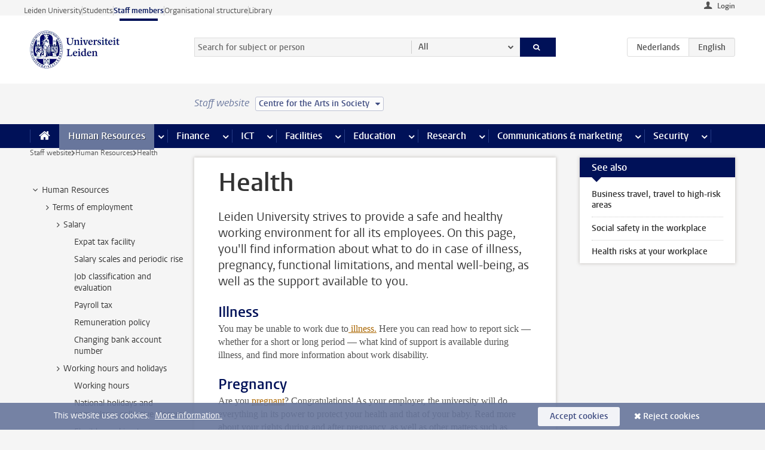

--- FILE ---
content_type: text/html;charset=UTF-8
request_url: https://www.staff.universiteitleiden.nl/human-resources/health?cf=humanities&cd=centre-for-the-arts-in-society
body_size: 20587
content:



<!DOCTYPE html>
<html lang="en"  data-version="1.217.00" >
<head>









<!-- standard page html head -->

<meta charset="utf-8">
<meta name="viewport" content="width=device-width, initial-scale=1">
<meta http-equiv="X-UA-Compatible" content="IE=edge">


    <title>Health - Leiden University</title>

        <link rel="canonical" href="https://www.staff.universiteitleiden.nl/human-resources/health"/>


    <meta name="contentsource" content="hippocms" />

        <meta name="description" content="Leiden University strives to provide a safe and healthy working environment for all its employees. On this page, you'll find information about what to do in case of illness, pregnancy, functional limitations, and mental well-being, as well as the support available to you."/>
        <meta name="doctype" content="landingpage"/>

<meta name="application-name" content="search"
data-content-type="landingpage"
data-content-category="general"
data-protected="false"
data-language="en"
data-last-modified-date="2025-10-16"
data-publication-date="2025-10-16"
data-uuid="ee01c52b-e9f5-4829-8714-cc970d056ffc"
data-website="staffmember-site"
/>
<!-- Favicon and CSS -->
<link rel='shortcut icon' href="/design-1.0/assets/icons/favicon.ico?cf=humanities&amp;cd=centre-for-the-arts-in-society"/>
<link rel="stylesheet" href="/design-1.0/css/ul2staff/screen.css?cf=humanities&amp;amp;cd=centre-for-the-arts-in-society?v=1.217.00"/>




<script>
  window.dataLayer = window.dataLayer || [];
  dataLayer.push ( {
    event: 'Custom dimensions', customDimensionData: {
      cookiesAccepted: 'false'
    },
    user: {
      internalTraffic: 'false',
    }
  });
</script>



    <!-- Global site tag (gtag.js) - Google Analytics -->
<script async src="https://www.googletagmanager.com/gtag/js?id=G-RZX9QQDBQS"></script>
<script>
  window.dataLayer = window.dataLayer || [];

  function gtag () {
    dataLayer.push(arguments);
  }

  gtag('js', new Date());
  gtag('config', 'G-RZX9QQDBQS');
</script>

    <!-- this line enables the loading of asynchronous components (together with the headContributions at the bottom) -->
    <!-- Header Scripts -->
</head>



<body class="intern staff small" data-ajax-class='{"logged-in":"/ajaxloggedincheck?cf=humanities&amp;cd=centre-for-the-arts-in-society", "unlocked":"/ajaxlockcheck?cf=humanities&amp;cd=centre-for-the-arts-in-society"}'>

<!-- To enable JS-based styles: -->
<script> document.body.className += ' js'; </script>
<div class="skiplinks">
    <a href="#content" class="skiplink">Skip to main content</a>
</div>




<div class="header-container">
<div class="top-nav-section">
<nav class="top-nav wrapper js_mobile-fit-menu-items" data-show-text="show all" data-hide-text="hide" data-items-text="menu items">
<ul id="sites-menu">
<li>
<a class=" track-event"
href="https://www.universiteitleiden.nl/en"
data-event-category="external-site"
data-event-label="Topmenu staffmember-site"
>Leiden University</a>
</li>
<li>
<a class=" track-event"
href="https://www.student.universiteitleiden.nl/en"
data-event-category="student-site"
data-event-label="Topmenu staffmember-site"
>Students</a>
</li>
<li>
<a class="active track-event"
href="/?cf=humanities&cd=centre-for-the-arts-in-society"
data-event-category="staffmember-site"
data-event-label="Topmenu staffmember-site"
>Staff members</a>
</li>
<li>
<a class=" track-event"
href="https://www.organisatiegids.universiteitleiden.nl/en"
data-event-category="org-site"
data-event-label="Topmenu staffmember-site"
>Organisational structure</a>
</li>
<li>
<a class=" track-event"
href="https://www.library.universiteitleiden.nl/"
data-event-category="library-site"
data-event-label="Topmenu staffmember-site"
>Library</a>
</li>
</ul>
</nav>
</div>    <header id="header-main" class="wrapper">



<div class="user">

        <form action="/human-resources/health?_hn:type=action&amp;_hn:ref=r34_r2_r1&amp;cf=humanities&amp;cd=centre-for-the-arts-in-society" id="login" method="post">
            <input type="hidden" name="action" value="login">
            <fieldset>
                <button type="submit" class="track-event" data-event-category="login"
                        data-event-action="click">Login</button>
            </fieldset>
        </form>
</div>
        <h1 class="logo">
            <a href="/?cf=humanities&amp;cd=centre-for-the-arts-in-society">
                <img width="151" height="64" src="/design-1.0/assets/images/zegel.png?cf=humanities&amp;cd=centre-for-the-arts-in-society" alt="Universiteit Leiden"/>
            </a>
        </h1>
<!-- Standard page searchbox -->
<form id="search" method="get" action="searchresults-main">
<input type="hidden" name="website" value="staffmember-site"/>
<fieldset>
<legend>Search for subject or person and select category</legend>
<label for="search-field">Searchterm</label>
<input id="search-field" type="search" name="q" data-suggest="https://www.staff.universiteitleiden.nl/async/searchsuggestions?cf=humanities&amp;cd=centre-for-the-arts-in-society"
data-wait="100" data-threshold="3"
value="" placeholder="Search for subject or person"/>
<ul class="options">
<li>
<a href="/search?cf=humanities&amp;cd=centre-for-the-arts-in-society" data-hidden='' data-hint="Search for subject or person">
All </a>
</li>
<li>
<a href="/search?cf=humanities&amp;cd=centre-for-the-arts-in-society" data-hidden='{"content-category":"staffmember"}' data-hint="Search for&nbsp;persons">
Persons
</a>
</li>
<li>
<a href="/search?cf=humanities&amp;cd=centre-for-the-arts-in-society" data-hidden='{"content-category":"announcement"}' data-hint="Search for&nbsp;announcements">
Announcements
</a>
</li>
<li>
<a href="/search?cf=humanities&amp;cd=centre-for-the-arts-in-society" data-hidden='{"content-category":"news"}' data-hint="Search for&nbsp;news">
News
</a>
</li>
<li>
<a href="/search?cf=humanities&amp;cd=centre-for-the-arts-in-society" data-hidden='{"content-category":"event"}' data-hint="Search for&nbsp;events">
Events
</a>
</li>
<li>
<a href="/search?cf=humanities&amp;cd=centre-for-the-arts-in-society" data-hidden='{"content-category":"researchfunding"}' data-hint="Search for&nbsp;research funding">
Research funding
</a>
</li>
<li>
<a href="/search?cf=humanities&amp;cd=centre-for-the-arts-in-society" data-hidden='{"content-category":"location"}' data-hint="Search for&nbsp;locations">
Locations
</a>
</li>
<li>
<a href="/search?cf=humanities&amp;cd=centre-for-the-arts-in-society" data-hidden='{"content-category":"course"}' data-hint="Search for&nbsp;courses">
Courses
</a>
</li>
<li>
<a href="/search?cf=humanities&amp;cd=centre-for-the-arts-in-society" data-hidden='{"content-category":"vacancy"}' data-hint="Search for&nbsp;vacancies">
Vacancies
</a>
</li>
<li>
<a href="/search?cf=humanities&amp;cd=centre-for-the-arts-in-society" data-hidden='{"content-category":"general"}' data-hint="Search for&nbsp;subject">
Subject
</a>
</li>
<li>
<a href="/search?cf=humanities&amp;cd=centre-for-the-arts-in-society" data-hidden='{"keywords":"true"}' data-hint="Search for&nbsp;keywords">
Keywords
</a>
</li>
</ul>
<button class="submit" type="submit">
<span>Search</span>
</button>
</fieldset>
</form><div class="language-btn-group">
<a href="https://www.medewerkers.universiteitleiden.nl/po/gezondheid?cf=humanities&amp;cd=centre-for-the-arts-in-society" class="btn">
<abbr title="Nederlands">nl</abbr>
</a>
<span class="btn active">
<abbr title="English">en</abbr>
</span>
</div>    </header>
</div>

<div>



<div class="mega-menu">





<div class="context-picker">
    <div class="wrapper">
        <div class="context-picker__items">
            <span class="context-picker__site-name">Staff website</span>
            <a href="#filter">
                <span>
                        Centre for the Arts in Society
                </span>
            </a>
        </div>
    </div>
</div>

    <nav aria-label="mega menu" id="mega-menu" class="main-nav mega-menu js-disclosure-nav allow-hover-expanding" data-hamburger-destination="mega-menu"
         data-nav-label="Menu">
        <ul class="main-nav__list wrapper">
            <li class="main-nav__item" data-menu-style="mega-menu">
                <a class="home js-disclosure-nav__main-link" href="/?cf=humanities&amp;cd=centre-for-the-arts-in-society"><span>Home</span></a>
            </li>



        <li class="main-nav__item" data-menu-style="mega-menu">


            <a href="/human-resources?cf=humanities&amp;cd=centre-for-the-arts-in-society" class="js-disclosure-nav__main-link active">Human Resources</a>

            <button
                    class="more-menu-items"
                    type="button"
                    aria-expanded
                    aria-haspopup="menu"
                    aria-controls="human-resources-pages"
            >
                <span class="visually-hidden">more Human Resources pages</span>
            </button>



            <ul class="mega-menu__list mega-menu__list--left mega-menu__list--three-column" id="human-resources-pages">
                    <li class="mega-menu__item">


            <a href="/human-resources/conditions-of-employment-salary-and-allowance?cf=humanities&amp;cd=centre-for-the-arts-in-society" >Terms of employment</a>

                        <ul>
                                <li class="mega-menu__item mega-menu__item--lvl2">


            <a href="/human-resources/conditions-of-employment-salary-and-allowance/salary?cf=humanities&amp;cd=centre-for-the-arts-in-society" >Salary</a>

                                </li>
                                <li class="mega-menu__item mega-menu__item--lvl2">


            <a href="/human-resources/conditions-of-employment-salary-and-allowance/working-hours/working-hours?cf=humanities&amp;cd=centre-for-the-arts-in-society" >Working hours</a>

                                </li>
                                <li class="mega-menu__item mega-menu__item--lvl2">


            <a href="/human-resources/conditions-of-employment-salary-and-allowance/business-travel?cf=humanities&amp;cd=centre-for-the-arts-in-society" >Business travel</a>

                                </li>
                                <li class="mega-menu__item mega-menu__item--lvl2">


            <a href="/human-resources/conditions-of-employment-salary-and-allowance/allowances-and-expense-claims?cf=humanities&amp;cd=centre-for-the-arts-in-society" >Allowances</a>

                                </li>
                                <li class="mega-menu__item mega-menu__item--lvl2">


            <a href="/human-resources/conditions-of-employment-salary-and-allowance/collective-labour-agreement-and-regulations/collective-labour-agreement-cao?cf=humanities&amp;cd=centre-for-the-arts-in-society" >CAO and regulations</a>

                                </li>
                                <li class="mega-menu__item mega-menu__item--lvl2">


            <a href="/human-resources/conditions-of-employment-salary-and-allowance/terms-of-employment-individual-choices-model/terms-of-employment-individual-choices-model?cf=humanities&amp;cd=centre-for-the-arts-in-society" >Individual Choices Model</a>

                                </li>
                                <li class="mega-menu__item mega-menu__item--lvl2">


            <a href="/human-resources/conditions-of-employment-salary-and-allowance/leave/annual-leave?cf=humanities&amp;cd=centre-for-the-arts-in-society" >Leave</a>

                                </li>
                        </ul>
                    </li>
                    <li class="mega-menu__item">


            <a href="/human-resources/new-staff?cf=humanities&amp;cd=centre-for-the-arts-in-society" >New staff</a>

                        <ul>
                                <li class="mega-menu__item mega-menu__item--lvl2">


            <a href="/human-resources/new-staff/terms-of-employment-in-short/overview-terms-of-employment?cf=humanities&amp;cd=centre-for-the-arts-in-society" >Terms of employment in short</a>

                                </li>
                                <li class="mega-menu__item mega-menu__item--lvl2">


            <a href="/human-resources/new-staff/registration-and-contract?cf=humanities&amp;cd=centre-for-the-arts-in-society" >Registration and contract</a>

                                </li>
                                <li class="mega-menu__item mega-menu__item--lvl2">


            <a href="/human-resources/new-staff/practical-issues/introduction-day-new-staffmembers?cf=humanities&amp;cd=centre-for-the-arts-in-society" >Practical issues</a>

                                </li>
                                <li class="mega-menu__item mega-menu__item--lvl2">


            <a href="/human-resources/international-staff/service-centre-international-staff/service-centre-international-staff?cf=humanities&amp;cd=centre-for-the-arts-in-society" >International staff</a>

                                </li>
                        </ul>
                    </li>
                    <li class="mega-menu__item">


            <a href="/human-resources/health?cf=humanities&amp;cd=centre-for-the-arts-in-society" >Health</a>

                        <ul>
                                <li class="mega-menu__item mega-menu__item--lvl2">


            <a href="/human-resources/health/university-doctor?cf=humanities&amp;cd=centre-for-the-arts-in-society" >University doctor</a>

                                </li>
                                <li class="mega-menu__item mega-menu__item--lvl2">


            <a href="/human-resources/health/illness?cf=humanities&amp;cd=centre-for-the-arts-in-society" >Illness</a>

                                </li>
                                <li class="mega-menu__item mega-menu__item--lvl2">


            <a href="/human-resources/health/pregnancy?cf=humanities&amp;cd=centre-for-the-arts-in-society" >Pregnancy</a>

                                </li>
                                <li class="mega-menu__item mega-menu__item--lvl2">


            <a href="/human-resources/health/working-with-a-functional-limitation?cf=humanities&amp;cd=centre-for-the-arts-in-society" >Working with a functional limitation</a>

                                </li>
                                <li class="mega-menu__item mega-menu__item--lvl2">


            <a href="/human-resources/health/mental-fitness?cf=humanities&amp;cd=centre-for-the-arts-in-society" >Mental fitness</a>

                                </li>
                                <li class="mega-menu__item mega-menu__item--lvl2">


            <a href="/human-resources/health/work-pressure?cf=humanities&amp;cd=centre-for-the-arts-in-society" >Work pressure</a>

                                </li>
                                <li class="mega-menu__item mega-menu__item--lvl2">


            <a href="/human-resources/health/leiden-healthy-university?cf=humanities&amp;cd=centre-for-the-arts-in-society" >Leiden Healthy University</a>

                                </li>
                        </ul>
                    </li>
                    <li class="mega-menu__item">


            <a href="/human-resources/help-support-and-complains?cf=humanities&amp;cd=centre-for-the-arts-in-society" >Help, support and complains</a>

                        <ul>
                                <li class="mega-menu__item mega-menu__item--lvl2">


            <a href="/human-resources/help-support-and-complains/contact/pssc-service-point?cf=humanities&amp;cd=centre-for-the-arts-in-society" >Contact</a>

                                </li>
                                <li class="mega-menu__item mega-menu__item--lvl2">


            <a href="/human-resources/help-support-and-complains/self-service/self-service?cf=humanities&amp;cd=centre-for-the-arts-in-society" >Self Service</a>

                                </li>
                                <li class="mega-menu__item mega-menu__item--lvl2">


            <a href="/human-resources/help-support-and-complains/bas-insite?cf=humanities&amp;cd=centre-for-the-arts-in-society" >BAS InSite</a>

                                </li>
                                <li class="mega-menu__item mega-menu__item--lvl2">


            <a href="/human-resources/social-safety?cf=humanities&amp;cd=centre-for-the-arts-in-society" >Confidential counsellors and complaints committees</a>

                                </li>
                                <li class="mega-menu__item mega-menu__item--lvl2">


            <a href="/human-resources/help-support-and-complains/contact/pssc-service-point?cf=humanities&amp;cd=centre-for-the-arts-in-society" >Service Point Personnel</a>

                                </li>
                        </ul>
                    </li>
                    <li class="mega-menu__item">


            <a href="/human-resources/international-staff?cf=humanities&amp;cd=centre-for-the-arts-in-society" >International staff</a>

                        <ul>
                                <li class="mega-menu__item mega-menu__item--lvl2">


            <a href="/human-resources/international-staff/service-centre-international-staff/service-centre-international-staff?cf=humanities&amp;cd=centre-for-the-arts-in-society" >Service Centre International Staff</a>

                                </li>
                                <li class="mega-menu__item mega-menu__item--lvl2">


            <a href="/human-resources/international-staff/immigration-and-formalities/immigration-and-formalities?cf=humanities&amp;cd=centre-for-the-arts-in-society" >Immigration and formalities</a>

                                </li>
                                <li class="mega-menu__item mega-menu__item--lvl2">


            <a href="/human-resources/international-staff/housing/university-accommodation?cf=humanities&amp;cd=centre-for-the-arts-in-society" >Housing</a>

                                </li>
                                <li class="mega-menu__item mega-menu__item--lvl2">


            <a href="/human-resources/international-staff/social-life-and-settling-in/social-life-and-settling-in?cf=humanities&amp;cd=centre-for-the-arts-in-society" >Social life and settling in</a>

                                </li>
                                <li class="mega-menu__item mega-menu__item--lvl2">


            <a href="/human-resources/international-staff/taxes-and-social-security/taxes-and-social-security?cf=humanities&amp;cd=centre-for-the-arts-in-society" >Taxes and social security</a>

                                </li>
                                <li class="mega-menu__item mega-menu__item--lvl2">


            <a href="/human-resources/international-staff/insurances/health-insurance?cf=humanities&amp;cd=centre-for-the-arts-in-society" >Insurances</a>

                                </li>
                                <li class="mega-menu__item mega-menu__item--lvl2">


            <a href="/human-resources/international-staff/getting-around/getting-around?cf=humanities&amp;cd=centre-for-the-arts-in-society" >Getting around</a>

                                </li>
                                <li class="mega-menu__item mega-menu__item--lvl2">


            <a href="/human-resources/international-staff/frequently-asked-questions/frequently-asked-questions?cf=humanities&amp;cd=centre-for-the-arts-in-society" >Frequently asked questions</a>

                                </li>
                        </ul>
                    </li>
                    <li class="mega-menu__item">


            <a href="/human-resources/learning-and-development?cf=humanities&amp;cd=centre-for-the-arts-in-society" >Learning and development</a>

                        <ul>
                                <li class="mega-menu__item mega-menu__item--lvl2">


            <a href="/human-resources/learning-and-development/training?cf=humanities&amp;cd=centre-for-the-arts-in-society" >Training</a>

                                </li>
                                <li class="mega-menu__item mega-menu__item--lvl2">


            <a href="/human-resources/learning-and-development/coaching?cf=humanities&amp;cd=centre-for-the-arts-in-society" >Coaching</a>

                                </li>
                                <li class="mega-menu__item mega-menu__item--lvl2">


            <a href="/human-resources/learning-and-development/career-guidance-and-mobility?cf=humanities&amp;cd=centre-for-the-arts-in-society" >Career guidance and mobility</a>

                                </li>
                                <li class="mega-menu__item mega-menu__item--lvl2">


            <a href="/human-resources/learning-and-development/teacher-professionalisation?cf=humanities&amp;cd=centre-for-the-arts-in-society" >Teacher development</a>

                                </li>
                                <li class="mega-menu__item mega-menu__item--lvl2">


            <a href="/human-resources/learning-and-development/phd-candidates-and-postdocs/phd-candidates?cf=humanities&amp;cd=centre-for-the-arts-in-society" >PhD candidates and postdocs</a>

                                </li>
                        </ul>
                    </li>
                    <li class="mega-menu__item">


            <a href="/human-resources/hr-policy-and-code-of-conduct?cf=humanities&amp;cd=centre-for-the-arts-in-society" >HR policy</a>

                        <ul>
                                <li class="mega-menu__item mega-menu__item--lvl2">


            <a href="/human-resources/hr-policy-and-code-of-conduct/code-of-conduct/code-of-conduct-integrity?cf=humanities&amp;cd=centre-for-the-arts-in-society" >Code of conduct</a>

                                </li>
                                <li class="mega-menu__item mega-menu__item--lvl2">


            <a href="/human-resources/hr-policy-and-code-of-conduct/hr-policy/university-hr-policy?cf=humanities&amp;cd=centre-for-the-arts-in-society" >HR policy</a>

                                </li>
                                <li class="mega-menu__item mega-menu__item--lvl2">


            <a href="/human-resources/hr-policy-and-code-of-conduct/hiring-and-recruiting?cf=humanities&amp;cd=centre-for-the-arts-in-society" >Recruitment and selection</a>

                                </li>
                                <li class="mega-menu__item mega-menu__item--lvl2">


            <a href="/human-resources/hr-policy-and-code-of-conduct/diversity-and-inclusiveness/working-in-a-diverse-environment?cf=humanities&amp;cd=centre-for-the-arts-in-society" >Diversity and inclusiveness</a>

                                </li>
                                <li class="mega-menu__item mega-menu__item--lvl2">


            <a href="/human-resources/grow?cf=humanities&amp;cd=centre-for-the-arts-in-society" >GROW</a>

                                </li>
                                <li class="mega-menu__item mega-menu__item--lvl2">


            <a href="/human-resources/pd-interviews/continuing-education-rules-and-regulations?cf=humanities&amp;cd=centre-for-the-arts-in-society" >Continuing education rules and regulations</a>

                                </li>
                                <li class="mega-menu__item mega-menu__item--lvl2">


            <a href="https://www.universiteitleiden.nl/en/dossiers/leadership" >Leadership</a>

                                </li>
                        </ul>
                    </li>
                    <li class="mega-menu__item">


            <a href="/human-resources/social-safety?cf=humanities&amp;cd=centre-for-the-arts-in-society" >Social safety</a>

                        <ul>
                                <li class="mega-menu__item mega-menu__item--lvl2">


            <a href="/human-resources/social-safety/confidential-counsellors-overview/confidential-counsellors?cf=humanities&amp;cd=centre-for-the-arts-in-society" >Confidential counsellors</a>

                                </li>
                                <li class="mega-menu__item mega-menu__item--lvl2">


            <a href="/human-resources/social-safety/staff-ombuds-officer?cf=humanities&amp;cd=centre-for-the-arts-in-society" >Staff ombuds officer</a>

                                </li>
                                <li class="mega-menu__item mega-menu__item--lvl2">


            <a href="/human-resources/social-safety/complaints-committees-overview?cf=humanities&amp;cd=centre-for-the-arts-in-society" >Complaints committees</a>

                                </li>
                        </ul>
                    </li>
                    <li class="mega-menu__item">


            <a href="/human-resources/social-security-and-insurances?cf=humanities&amp;cd=centre-for-the-arts-in-society" >Social security and insurances</a>

                        <ul>
                                <li class="mega-menu__item mega-menu__item--lvl2">


            <a href="/human-resources/social-security-and-insurances/collective-insurances/health-insurance?cf=humanities&amp;cd=centre-for-the-arts-in-society" >Collective insurances</a>

                                </li>
                                <li class="mega-menu__item mega-menu__item--lvl2">


            <a href="/human-resources/social-security-and-insurances/unfit-for-work/allowances-when-unfit-for-work?cf=humanities&amp;cd=centre-for-the-arts-in-society" >Unfit for work</a>

                                </li>
                                <li class="mega-menu__item mega-menu__item--lvl2">


            <a href="/human-resources/social-security-and-insurances/pension/pension-building-abp?cf=humanities&amp;cd=centre-for-the-arts-in-society" >Pension</a>

                                </li>
                                <li class="mega-menu__item mega-menu__item--lvl2">


            <a href="/human-resources/social-security-and-insurances/unemployment/unemployment-benefits?cf=humanities&amp;cd=centre-for-the-arts-in-society" >Unemployment</a>

                                </li>
                                <li class="mega-menu__item mega-menu__item--lvl2">


            <a href="/human-resources/social-security-and-insurances/new-job/new-job-or-end-of-contract?cf=humanities&amp;cd=centre-for-the-arts-in-society" >New job</a>

                                </li>
                        </ul>
                    </li>
            </ul>
        </li>
        <li class="main-nav__item" data-menu-style="mega-menu">


            <a href="/finance-and-procurement?cf=humanities&amp;cd=centre-for-the-arts-in-society" class="js-disclosure-nav__main-link">Finance</a>

            <button
                    class="more-menu-items"
                    type="button"
                    aria-expanded
                    aria-haspopup="menu"
                    aria-controls="finance-pages"
            >
                <span class="visually-hidden">more Finance pages</span>
            </button>



            <ul class="mega-menu__list mega-menu__list--left mega-menu__list--three-column" id="finance-pages">
                    <li class="mega-menu__item">


            <a href="/finance-and-procurement/compensations-and-declarations?cf=humanities&amp;cd=centre-for-the-arts-in-society" >Compensations and declarations</a>

                        <ul>
                                <li class="mega-menu__item mega-menu__item--lvl2">


            <a href="/human-resources/conditions-of-employment-salary-and-allowance/allowances-and-expense-claims/commuting-allowance?cf=humanities&amp;cd=centre-for-the-arts-in-society" >Commuting</a>

                                </li>
                                <li class="mega-menu__item mega-menu__item--lvl2">


            <a href="/human-resources/conditions-of-employment-salary-and-allowance/allowances-and-expense-claims/business-travel?cf=humanities&amp;cd=centre-for-the-arts-in-society" >Business travel</a>

                                </li>
                                <li class="mega-menu__item mega-menu__item--lvl2">


            <a href="/human-resources/conditions-of-employment-salary-and-allowance/allowances-and-expense-claims/relocation-expenses?cf=humanities&amp;cd=centre-for-the-arts-in-society" >Relocating</a>

                                </li>
                                <li class="mega-menu__item mega-menu__item--lvl2">


            <a href="/human-resources/conditions-of-employment-salary-and-allowance/allowances-and-expense-claims?cf=humanities&amp;cd=centre-for-the-arts-in-society" >Expense claims</a>

                                </li>
                                <li class="mega-menu__item mega-menu__item--lvl2">


            <a href="/human-resources/conditions-of-employment-salary-and-allowance/allowances-and-expense-claims/other-allowances?cf=humanities&amp;cd=centre-for-the-arts-in-society" >Other allowances</a>

                                </li>
                        </ul>
                    </li>
                    <li class="mega-menu__item">


            <a href="/finance-and-procurement/financial-services?cf=humanities&amp;cd=centre-for-the-arts-in-society" >Financial services</a>

                        <ul>
                                <li class="mega-menu__item mega-menu__item--lvl2">


            <a href="/protected/finance-and-procurement/financial-services/invoice-payments?cf=humanities&amp;cd=centre-for-the-arts-in-society" >Invoice payments</a>

                                </li>
                                <li class="mega-menu__item mega-menu__item--lvl2">


            <a href="/protected/finance-and-procurement/financial-services/sales-invoices-and-credit-notes?cf=humanities&amp;cd=centre-for-the-arts-in-society" >Sales invoices, credit notes and receiving payments</a>

                                </li>
                                <li class="mega-menu__item mega-menu__item--lvl2">


            <a href="/protected/finance-and-procurement/financial-services/payments-without-an-invoice-by-bank-transfer-vvv-gift-card-or-cash-taxable-remuneration-ib47?cf=humanities&amp;cd=centre-for-the-arts-in-society" >Payments without an invoice</a>

                                </li>
                                <li class="mega-menu__item mega-menu__item--lvl2">


            <a href="/finance-and-procurement/financial-services/payments-to-research-participants?cf=humanities&amp;cd=centre-for-the-arts-in-society" >Payments to research participants</a>

                                </li>
                                <li class="mega-menu__item mega-menu__item--lvl2">


            <a href="https://www.staff.universiteitleiden.nl/protected/finance-and-procurement/financial-services/conferences-and-seminars/conferences-and-seminars" >Conferences and seminars</a>

                                </li>
                        </ul>
                    </li>
                    <li class="mega-menu__item">


            <a href="/finance-and-procurement/procurement-purchasing-and-ordering?cf=humanities&amp;cd=centre-for-the-arts-in-society" >Procurement, purchasing and ordering</a>

                        <ul>
                                <li class="mega-menu__item mega-menu__item--lvl2">


            <a href="/protected/finance-and-procurement/procurement-purchasing-and-ordering/framework-contracts/blanket-order?cf=humanities&amp;cd=centre-for-the-arts-in-society" >Framework contracts</a>

                                </li>
                                <li class="mega-menu__item mega-menu__item--lvl2">


            <a href="https://www.staff.universiteitleiden.nl/protected/finance-and-procurement/procurement-purchasing-and-ordering/procurement-procedures/procurement-procedures" >Procurement procedures</a>

                                </li>
                                <li class="mega-menu__item mega-menu__item--lvl2">


            <a href="/finance-and-procurement/procurement-purchasing-and-ordering/service-portal?cf=humanities&amp;cd=centre-for-the-arts-in-society" >Service portal</a>

                                </li>
                                <li class="mega-menu__item mega-menu__item--lvl2">


            <a href="https://www.staff.universiteitleiden.nl/protected/finance-and-procurement/procurement-purchasing-and-ordering/research-equipment/research-equipment" >Research equipment</a>

                                </li>
                                <li class="mega-menu__item mega-menu__item--lvl2">


            <a href="https://www.staff.universiteitleiden.nl/protected/finance-and-procurement/procurement-purchasing-and-ordering/real-estate/real-estate" >Real estate</a>

                                </li>
                        </ul>
                    </li>
                    <li class="mega-menu__item">


            <a href="/finance-and-procurement/financial-policy?cf=humanities&amp;cd=centre-for-the-arts-in-society" >Financial policy</a>

                        <ul>
                                <li class="mega-menu__item mega-menu__item--lvl2">


            <a href="/finance-and-procurement/financial-policy/university-finances/central-government-grant-and-funding?cf=humanities&amp;cd=centre-for-the-arts-in-society" >University finances</a>

                                </li>
                                <li class="mega-menu__item mega-menu__item--lvl2">


            <a href="/finance-and-procurement/financial-policy/financial-planning-and-control-cycles/annual-plan?cf=humanities&amp;cd=centre-for-the-arts-in-society" >Financial planning and control cycles</a>

                                </li>
                                <li class="mega-menu__item mega-menu__item--lvl2">


            <a href="/protected/finance-and-procurement/financial-policy/regulations-and-guidelines/finance-guide?cf=humanities&amp;cd=centre-for-the-arts-in-society" >Regulations and guidelines</a>

                                </li>
                                <li class="mega-menu__item mega-menu__item--lvl2">


            <a href="/finance-and-procurement/financial-policy/audits/audit?cf=humanities&amp;cd=centre-for-the-arts-in-society" >Audit</a>

                                </li>
                        </ul>
                    </li>
                    <li class="mega-menu__item">


            <a href="/finance-and-procurement/projects-relating-to-second-and-third-income-streams?cf=humanities&amp;cd=centre-for-the-arts-in-society" >Projects relating to second and third income streams</a>

                        <ul>
                                <li class="mega-menu__item mega-menu__item--lvl2">


            <a href="https://www.staff.universiteitleiden.nl/protected/finance-and-procurement/projects-relating-to-second-and-third-income-streams/working-for-third-parties/working-for-third-parties" >Working for third parties</a>

                                </li>
                                <li class="mega-menu__item mega-menu__item--lvl2">


            <a href="/protected/finance-and-procurement/projects-relating-to-second-and-third-income-streams/financial-project-management/project-management?cf=humanities&amp;cd=centre-for-the-arts-in-society" >Financial project management</a>

                                </li>
                        </ul>
                    </li>
                    <li class="mega-menu__item">


            <a href="/finance-and-procurement/help-and-support?cf=humanities&amp;cd=centre-for-the-arts-in-society" >Help and Support</a>

                        <ul>
                                <li class="mega-menu__item mega-menu__item--lvl2">


            <a href="/finance-and-procurement/help-and-support/department-financial-economic-affairs/department-financial-economic-affairs?cf=humanities&amp;cd=centre-for-the-arts-in-society" >Department Financial Economic Affairs</a>

                                </li>
                                <li class="mega-menu__item mega-menu__item--lvl2">


            <a href="https://www.staff.universiteitleiden.nl/protected/finance-and-procurement/help-and-support/fssc-service-point/fssc-service-point" >Service Point Finance</a>

                                </li>
                                <li class="mega-menu__item mega-menu__item--lvl2">


            <a href="/protected/finance-and-procurement/help-and-support/controllers/controllers-faculties-and-expertise-centra?cf=humanities&amp;cd=centre-for-the-arts-in-society" >Controllers</a>

                                </li>
                                <li class="mega-menu__item mega-menu__item--lvl2">


            <a href="/finance-and-procurement/help-and-support/university-procurement/university-procurement?cf=humanities&amp;cd=centre-for-the-arts-in-society" >University Procurement</a>

                                </li>
                                <li class="mega-menu__item mega-menu__item--lvl2">


            <a href="/finance-and-procurement/help-and-support/audit-department?cf=humanities&amp;cd=centre-for-the-arts-in-society" >Audit department</a>

                                </li>
                        </ul>
                    </li>
            </ul>
        </li>
        <li class="main-nav__item" data-menu-style="mega-menu">


            <a href="/ict?cf=humanities&amp;cd=centre-for-the-arts-in-society" class="js-disclosure-nav__main-link">ICT</a>

            <button
                    class="more-menu-items"
                    type="button"
                    aria-expanded
                    aria-haspopup="menu"
                    aria-controls="ict-pages"
            >
                <span class="visually-hidden">more ICT pages</span>
            </button>



            <ul class="mega-menu__list mega-menu__list--left mega-menu__list--three-column" id="ict-pages">
                    <li class="mega-menu__item">


            <a href="/ict/e-mail?cf=humanities&amp;cd=centre-for-the-arts-in-society" >E-mail</a>

                        <ul>
                                <li class="mega-menu__item mega-menu__item--lvl2">


            <a href="/ict/e-mail/synchronising-mail-and-calendar?cf=humanities&amp;cd=centre-for-the-arts-in-society" >Synchronising mail and calendar</a>

                                </li>
                        </ul>
                    </li>
                    <li class="mega-menu__item">


            <a href="/ict/ict-workplace?cf=humanities&amp;cd=centre-for-the-arts-in-society" >ICT workplace</a>

                        <ul>
                                <li class="mega-menu__item mega-menu__item--lvl2">


            <a href="/ict/ict-workplace/hardware/desktops-and-laptops?cf=humanities&amp;cd=centre-for-the-arts-in-society" >Hardware</a>

                                </li>
                                <li class="mega-menu__item mega-menu__item--lvl2">


            <a href="/ict/ict-workplace/printing-and-copying/printing-and-copying?cf=humanities&amp;cd=centre-for-the-arts-in-society" >Printing and copying</a>

                                </li>
                                <li class="mega-menu__item mega-menu__item--lvl2">


            <a href="/ict/ict-workplace/software-and-collaboration-tools?cf=humanities&amp;cd=centre-for-the-arts-in-society" >Software and online tools</a>

                                </li>
                                <li class="mega-menu__item mega-menu__item--lvl2">


            <a href="/ict/ict-workplace/telephones?cf=humanities&amp;cd=centre-for-the-arts-in-society" >Telephones</a>

                                </li>
                                <li class="mega-menu__item mega-menu__item--lvl2">


            <a href="/ict/ict-workplace/wifi/wifi-and-eduroam?cf=humanities&amp;cd=centre-for-the-arts-in-society" >Wifi</a>

                                </li>
                        </ul>
                    </li>
                    <li class="mega-menu__item">


            <a href="/ict/ulcn-account?cf=humanities&amp;cd=centre-for-the-arts-in-society" >ULCN-account</a>

                        <ul>
                                <li class="mega-menu__item mega-menu__item--lvl2">


            <a href="/ict/ulcn-account/forgotten-your-password?cf=humanities&amp;cd=centre-for-the-arts-in-society" >Forgotten your password</a>

                                </li>
                                <li class="mega-menu__item mega-menu__item--lvl2">


            <a href="/ict/ulcn-account/requesting-account/username?cf=humanities&amp;cd=centre-for-the-arts-in-society" >Username</a>

                                </li>
                                <li class="mega-menu__item mega-menu__item--lvl2">


            <a href="/ict/ulcn-account/requesting-account/activation-and-management?cf=humanities&amp;cd=centre-for-the-arts-in-society" >Activating and managing your account</a>

                                </li>
                                <li class="mega-menu__item mega-menu__item--lvl2">


            <a href="/ict/ulcn-account/additional-authentication?cf=humanities&amp;cd=centre-for-the-arts-in-society" >Additional authentication</a>

                                </li>
                                <li class="mega-menu__item mega-menu__item--lvl2">


            <a href="/ict/ulcn-account/guest-or-external-account?cf=humanities&amp;cd=centre-for-the-arts-in-society" >Applying for a guest/external account</a>

                                </li>
                        </ul>
                    </li>
                    <li class="mega-menu__item">


            <a href="/ict/working-from-home?cf=humanities&amp;cd=centre-for-the-arts-in-society" >Working from home</a>

                        <ul>
                                <li class="mega-menu__item mega-menu__item--lvl2">


            <a href="/ict/working-from-home/office-365-and-onedrive?cf=humanities&amp;cd=centre-for-the-arts-in-society" >Microsoft 365 and OneDrive</a>

                                </li>
                                <li class="mega-menu__item mega-menu__item--lvl2">


            <a href="/ict/working-from-home/microsoft-teams?cf=humanities&amp;cd=centre-for-the-arts-in-society" >Microsoft Teams</a>

                                </li>
                                <li class="mega-menu__item mega-menu__item--lvl2">


            <a href="/ict/working-from-home/remote-workplace?cf=humanities&amp;cd=centre-for-the-arts-in-society" >Remote workspace</a>

                                </li>
                                <li class="mega-menu__item mega-menu__item--lvl2">


            <a href="/ict/working-from-home/secure-online-workspace-from-home?cf=humanities&amp;cd=centre-for-the-arts-in-society" >Secure online workspace from home</a>

                                </li>
                        </ul>
                    </li>
                    <li class="mega-menu__item">


            <a href="/ict/help-and-support?cf=humanities&amp;cd=centre-for-the-arts-in-society" >Help and support</a>

                        <ul>
                                <li class="mega-menu__item mega-menu__item--lvl2">


            <a href="/ict/help-and-support/application-forms/application-forms?cf=humanities&amp;cd=centre-for-the-arts-in-society" >Application forms</a>

                                </li>
                                <li class="mega-menu__item mega-menu__item--lvl2">


            <a href="/ict/help-and-support/manuals?cf=humanities&amp;cd=centre-for-the-arts-in-society" >Manuals</a>

                                </li>
                                <li class="mega-menu__item mega-menu__item--lvl2">


            <a href="/ict/help-and-support/helpdesks-and-contact/helpdesk-issc?cf=humanities&amp;cd=centre-for-the-arts-in-society" >Helpdesks and contact</a>

                                </li>
                                <li class="mega-menu__item mega-menu__item--lvl2">


            <a href="/ict/help-and-support/maintenance-and-incidents/maintainance?cf=humanities&amp;cd=centre-for-the-arts-in-society" >Maintenance and incidents</a>

                                </li>
                        </ul>
                    </li>
                    <li class="mega-menu__item">


            <a href="/ict/it-and-research?cf=humanities&amp;cd=centre-for-the-arts-in-society" >IT and research</a>

                        <ul>
                                <li class="mega-menu__item mega-menu__item--lvl2">


            <a href="/ict/it-and-research/research-data/data-management?cf=humanities&amp;cd=centre-for-the-arts-in-society" >Research data</a>

                                </li>
                        </ul>
                    </li>
                    <li class="mega-menu__item">


            <a href="/education/it-and-education?cf=humanities&amp;cd=centre-for-the-arts-in-society" >IT and education > go to Education</a>

                        <ul>
                        </ul>
                    </li>
            </ul>
        </li>
        <li class="main-nav__item" data-menu-style="mega-menu">


            <a href="/buildings-and-facilities?cf=humanities&amp;cd=centre-for-the-arts-in-society" class="js-disclosure-nav__main-link">Facilities</a>

            <button
                    class="more-menu-items"
                    type="button"
                    aria-expanded
                    aria-haspopup="menu"
                    aria-controls="facilities-pages"
            >
                <span class="visually-hidden">more Facilities pages</span>
            </button>



            <ul class="mega-menu__list mega-menu__list--left mega-menu__list--three-column" id="facilities-pages">
                    <li class="mega-menu__item">


            <a href="/buildings-and-facilities/workplace/workplace-in-the-office?cf=humanities&amp;cd=centre-for-the-arts-in-society" >Workplace</a>

                        <ul>
                                <li class="mega-menu__item mega-menu__item--lvl2">


            <a href="/buildings-and-facilities/workplace/workplace-in-the-office?cf=humanities&amp;cd=centre-for-the-arts-in-society" >Workplace in the office</a>

                                </li>
                                <li class="mega-menu__item mega-menu__item--lvl2">


            <a href="/buildings-and-facilities/workplace/reserving-workstations?cf=humanities&amp;cd=centre-for-the-arts-in-society" >Reserving workstations</a>

                                </li>
                                <li class="mega-menu__item mega-menu__item--lvl2">


            <a href="/buildings-and-facilities/workplace/requesting-facilities-for-working-from-home?cf=humanities&amp;cd=centre-for-the-arts-in-society" >Requesting facilities for working from home</a>

                                </li>
                                <li class="mega-menu__item mega-menu__item--lvl2">


            <a href="/buildings-and-facilities/workplace/laboratories/working-in-a-lab?cf=humanities&amp;cd=centre-for-the-arts-in-society" >Laboratories</a>

                                </li>
                                <li class="mega-menu__item mega-menu__item--lvl2">


            <a href="/buildings-and-facilities/workplace/environmental-awareness-at-work?cf=humanities&amp;cd=centre-for-the-arts-in-society" >Environmental awareness at work</a>

                                </li>
                        </ul>
                    </li>
                    <li class="mega-menu__item">


            <a href="/buildings-and-facilities/facilities?cf=humanities&amp;cd=centre-for-the-arts-in-society" >Facilities</a>

                        <ul>
                                <li class="mega-menu__item mega-menu__item--lvl2">


            <a href="/buildings-and-facilities/facilities/lu-card?cf=humanities&amp;cd=centre-for-the-arts-in-society" >LU-Card</a>

                                </li>
                                <li class="mega-menu__item mega-menu__item--lvl2">


            <a href="/buildings-and-facilities/facilities/parking/parking?cf=humanities&amp;cd=centre-for-the-arts-in-society" >Parking</a>

                                </li>
                                <li class="mega-menu__item mega-menu__item--lvl2">


            <a href="/buildings-and-facilities/facilities/bicycles/bicycles?cf=humanities&amp;cd=centre-for-the-arts-in-society" >Bicycles</a>

                                </li>
                                <li class="mega-menu__item mega-menu__item--lvl2">


            <a href="/buildings-and-facilities/facilities/printing-and-copying?cf=humanities&amp;cd=centre-for-the-arts-in-society" >Printing and copying</a>

                                </li>
                                <li class="mega-menu__item mega-menu__item--lvl2">


            <a href="/buildings-and-facilities/facilities/post-and-transport/post?cf=humanities&amp;cd=centre-for-the-arts-in-society" >Post and Transport</a>

                                </li>
                                <li class="mega-menu__item mega-menu__item--lvl2">


            <a href="/buildings-and-facilities/facilities/breastfeeding-and-quiet-rooms/lactation-rooms?cf=humanities&amp;cd=centre-for-the-arts-in-society" >Breastfeeding and quiet rooms</a>

                                </li>
                        </ul>
                    </li>
                    <li class="mega-menu__item">


            <a href="/buildings-and-facilities/buildings?cf=humanities&amp;cd=centre-for-the-arts-in-society" >Buildings</a>

                        <ul>
                                <li class="mega-menu__item mega-menu__item--lvl2">


            <a href="/buildings-and-facilities/buildings/reserving-rooms/reserving-rooms?cf=humanities&amp;cd=centre-for-the-arts-in-society" >Reserving rooms</a>

                                </li>
                                <li class="mega-menu__item mega-menu__item--lvl2">


            <a href="/buildings-and-facilities/buildings/service-desk-and-receptions?cf=humanities&amp;cd=centre-for-the-arts-in-society" >Service desks and receptions</a>

                                </li>
                                <li class="mega-menu__item mega-menu__item--lvl2">


            <a href="/buildings-and-facilities/buildings/management-and-maintenance/management-and-maintenance?cf=humanities&amp;cd=centre-for-the-arts-in-society" >Management and maintenance</a>

                                </li>
                                <li class="mega-menu__item mega-menu__item--lvl2">


            <a href="/buildings-and-facilities/buildings/floor-plans-and-house-rules/floor-plans?cf=humanities&amp;cd=centre-for-the-arts-in-society" >Floor plans and house rules</a>

                                </li>
                                <li class="mega-menu__item mega-menu__item--lvl2">


            <a href="/buildings-and-facilities/buildings/projects/projects?cf=humanities&amp;cd=centre-for-the-arts-in-society" >Construction projects</a>

                                </li>
                        </ul>
                    </li>
                    <li class="mega-menu__item">


            <a href="/buildings-and-facilities/catering-and-events?cf=humanities&amp;cd=centre-for-the-arts-in-society" >Catering and events</a>

                        <ul>
                                <li class="mega-menu__item mega-menu__item--lvl2">


            <a href="/buildings-and-facilities/catering-and-events/catering?cf=humanities&amp;cd=centre-for-the-arts-in-society" >Ordering catering</a>

                                </li>
                                <li class="mega-menu__item mega-menu__item--lvl2">


            <a href="/buildings-and-facilities/catering-and-events/faculty-club/faculty-club?cf=humanities&amp;cd=centre-for-the-arts-in-society" >Faculty Club</a>

                                </li>
                                <li class="mega-menu__item mega-menu__item--lvl2">


            <a href="/buildings-and-facilities/catering-and-events/restaurants-and-bars?cf=humanities&amp;cd=centre-for-the-arts-in-society" >Restaurants and bars</a>

                                </li>
                                <li class="mega-menu__item mega-menu__item--lvl2">


            <a href="/buildings-and-facilities/catering-and-events/vending-machines/vending-machines?cf=humanities&amp;cd=centre-for-the-arts-in-society" >Vending machines</a>

                                </li>
                                <li class="mega-menu__item mega-menu__item--lvl2">


            <a href="/buildings-and-facilities/catering-and-events/organising-an-event?cf=humanities&amp;cd=centre-for-the-arts-in-society" >Organising an event</a>

                                </li>
                        </ul>
                    </li>
                    <li class="mega-menu__item">


            <a href="/buildings-and-facilities/help-and-support?cf=humanities&amp;cd=centre-for-the-arts-in-society" >Help and support</a>

                        <ul>
                                <li class="mega-menu__item mega-menu__item--lvl2">


            <a href="/buildings-and-facilities/help-and-support/helpdesks?cf=humanities&amp;cd=centre-for-the-arts-in-society" >Help Desk</a>

                                </li>
                                <li class="mega-menu__item mega-menu__item--lvl2">


            <a href="/buildings-and-facilities/help-and-support/reporting-unsafe-situations?cf=humanities&amp;cd=centre-for-the-arts-in-society" >Reporting unsafe situations</a>

                                </li>
                                <li class="mega-menu__item mega-menu__item--lvl2">


            <a href="/buildings-and-facilities/facilities/lu-card/questions-about-your-lu-card?cf=humanities&amp;cd=centre-for-the-arts-in-society" >LU-Card</a>

                                </li>
                                <li class="mega-menu__item mega-menu__item--lvl2">


            <a href="/buildings-and-facilities/help-and-support/ero-coordinators/ero-coordinators?cf=humanities&amp;cd=centre-for-the-arts-in-society" >ERO coordinators</a>

                                </li>
                                <li class="mega-menu__item mega-menu__item--lvl2">


            <a href="/buildings-and-facilities/help-and-support/health-and-safety-coordinators/health-and-safety-coordinators?cf=humanities&amp;cd=centre-for-the-arts-in-society" >Health and safety coordinators</a>

                                </li>
                                <li class="mega-menu__item mega-menu__item--lvl2">


            <a href="/buildings-and-facilities/buildings/service-desk-and-receptions?cf=humanities&amp;cd=centre-for-the-arts-in-society" >Servicedesk and receptions</a>

                                </li>
                        </ul>
                    </li>
            </ul>
        </li>
        <li class="main-nav__item" data-menu-style="mega-menu">


            <a href="/education?cf=humanities&amp;cd=centre-for-the-arts-in-society" class="js-disclosure-nav__main-link">Education</a>

            <button
                    class="more-menu-items"
                    type="button"
                    aria-expanded
                    aria-haspopup="menu"
                    aria-controls="education-pages"
            >
                <span class="visually-hidden">more Education pages</span>
            </button>



            <ul class="mega-menu__list mega-menu__list--right mega-menu__list--three-column" id="education-pages">
                    <li class="mega-menu__item">


            <a href="/education/it-and-education?cf=humanities&amp;cd=centre-for-the-arts-in-society" >IT and education</a>

                        <ul>
                                <li class="mega-menu__item mega-menu__item--lvl2">


            <a href="/education/it-and-education/blended-learning/blended-learning?cf=humanities&amp;cd=centre-for-the-arts-in-society" >Blended learning</a>

                                </li>
                                <li class="mega-menu__item mega-menu__item--lvl2">


            <a href="/education/it-and-education/ai-in-education?cf=humanities&amp;cd=centre-for-the-arts-in-society" >AI in education</a>

                                </li>
                                <li class="mega-menu__item mega-menu__item--lvl2">


            <a href="/education/it-and-education/digital-tools?cf=humanities&amp;cd=centre-for-the-arts-in-society" >Digital tools</a>

                                </li>
                                <li class="mega-menu__item mega-menu__item--lvl2">


            <a href="/education/it-and-education/tools-for-interactive-learning/tools-for-interactive-learning?cf=humanities&amp;cd=centre-for-the-arts-in-society" >Tools for interactive learning</a>

                                </li>
                                <li class="mega-menu__item mega-menu__item--lvl2">


            <a href="/education/it-and-education/lecture-halls-and-computer-rooms/av-equipment-in-the-lecture-hall?cf=humanities&amp;cd=centre-for-the-arts-in-society" >Lecture halls and computer rooms</a>

                                </li>
                                <li class="mega-menu__item mega-menu__item--lvl2">


            <a href="/education/it-and-education/it-systems/e-prospectus?cf=humanities&amp;cd=centre-for-the-arts-in-society" >IT systems</a>

                                </li>
                        </ul>
                    </li>
                    <li class="mega-menu__item">


            <a href="/education/quality-of-education?cf=humanities&amp;cd=centre-for-the-arts-in-society" >Quality of education</a>

                        <ul>
                                <li class="mega-menu__item mega-menu__item--lvl2">


            <a href="/education/quality-of-education/evaluation-of-education/evaluation-of-education?cf=humanities&amp;cd=centre-for-the-arts-in-society" >Evaluation of education</a>

                                </li>
                                <li class="mega-menu__item mega-menu__item--lvl2">


            <a href="/education/quality-of-education/the-programme-committee/the-programme-committee?cf=humanities&amp;cd=centre-for-the-arts-in-society" >The Programme Committee</a>

                                </li>
                                <li class="mega-menu__item mega-menu__item--lvl2">


            <a href="/education/quality-of-education/board-of-examiners/board-of-examiners?cf=humanities&amp;cd=centre-for-the-arts-in-society" >Board of Examiners</a>

                                </li>
                                <li class="mega-menu__item mega-menu__item--lvl2">


            <a href="/education/quality-of-education/institutional-accreditation?cf=humanities&amp;cd=centre-for-the-arts-in-society" >Site visits and accreditation</a>

                                </li>
                        </ul>
                    </li>
                    <li class="mega-menu__item">


            <a href="/education/profiling?cf=humanities&amp;cd=centre-for-the-arts-in-society" >Policies and vision</a>

                        <ul>
                                <li class="mega-menu__item mega-menu__item--lvl2">


            <a href="/education/profiling/vision-on-education/vision-on-education?cf=humanities&amp;cd=centre-for-the-arts-in-society" >Vision on education</a>

                                </li>
                                <li class="mega-menu__item mega-menu__item--lvl2">


            <a href="/education/profiling/integrity-and-fraud/plagiarism?cf=humanities&amp;cd=centre-for-the-arts-in-society" >Integrity and fraud</a>

                                </li>
                                <li class="mega-menu__item mega-menu__item--lvl2">


            <a href="/education/profiling/student-success/student-success?cf=humanities&amp;cd=centre-for-the-arts-in-society" >Student success</a>

                                </li>
                                <li class="mega-menu__item mega-menu__item--lvl2">


            <a href="/education/profiling/degree-programmes/leids-register-educations?cf=humanities&amp;cd=centre-for-the-arts-in-society" >Degree programmes</a>

                                </li>
                        </ul>
                    </li>
                    <li class="mega-menu__item">


            <a href="/education/help-and-support?cf=humanities&amp;cd=centre-for-the-arts-in-society" >Help and support</a>

                        <ul>
                                <li class="mega-menu__item mega-menu__item--lvl2">


            <a href="/education/help-and-support/educational-support-units/educational-support-units?cf=humanities&amp;cd=centre-for-the-arts-in-society" >Educational support units</a>

                                </li>
                                <li class="mega-menu__item mega-menu__item--lvl2">


            <a href="/education/help-and-support/ict-and-education/ict-and-education-coordinators?cf=humanities&amp;cd=centre-for-the-arts-in-society" >ICT and education</a>

                                </li>
                                <li class="mega-menu__item mega-menu__item--lvl2">


            <a href="/education/help-and-support/library-and-education?cf=humanities&amp;cd=centre-for-the-arts-in-society" >Library and education</a>

                                </li>
                                <li class="mega-menu__item mega-menu__item--lvl2">


            <a href="/education/help-and-support/internationalisation-in-education/contact-information?cf=humanities&amp;cd=centre-for-the-arts-in-society" >Internationalisation in education</a>

                                </li>
                                <li class="mega-menu__item mega-menu__item--lvl2">


            <a href="/education/help-and-support/accessible-education?cf=humanities&amp;cd=centre-for-the-arts-in-society" >Accessible Education</a>

                                </li>
                        </ul>
                    </li>
                    <li class="mega-menu__item">


            <a href="/education/tests-and-theses?cf=humanities&amp;cd=centre-for-the-arts-in-society" >Preparing a course</a>

                        <ul>
                                <li class="mega-menu__item mega-menu__item--lvl2">


            <a href="/education/tests-and-theses/tests-and-theses/tests-and-theses?cf=humanities&amp;cd=centre-for-the-arts-in-society" >Tests and theses</a>

                                </li>
                                <li class="mega-menu__item mega-menu__item--lvl2">


            <a href="/education/tests-and-theses/procedures/procedures?cf=humanities&amp;cd=centre-for-the-arts-in-society" >Procedures</a>

                                </li>
                                <li class="mega-menu__item mega-menu__item--lvl2">


            <a href="/communications--marketing/guidelines-and-support/making-a-presentation/tips-for-a-good-presentation?cf=humanities&amp;cd=centre-for-the-arts-in-society" >Giving a presentation</a>

                                </li>
                                <li class="mega-menu__item mega-menu__item--lvl2">


            <a href="/vr/remote-teaching?cf=humanities&amp;cd=centre-for-the-arts-in-society" >Remote teaching</a>

                                </li>
                                <li class="mega-menu__item mega-menu__item--lvl2">


            <a href="/education/tests-and-theses/reserving-rooms?cf=humanities&amp;cd=centre-for-the-arts-in-society" >Reserving rooms</a>

                                </li>
                                <li class="mega-menu__item mega-menu__item--lvl2">


            <a href="/education/tests-and-theses/reserving-equipment/loan-audio-visual-equipment?cf=humanities&amp;cd=centre-for-the-arts-in-society" >Reserving equipment</a>

                                </li>
                        </ul>
                    </li>
                    <li class="mega-menu__item">


            <a href="/education/student-well-being?cf=humanities&amp;cd=centre-for-the-arts-in-society" >Student Well-being</a>

                        <ul>
                                <li class="mega-menu__item mega-menu__item--lvl2">


            <a href="/education/student-well-being/referral-options?cf=humanities&amp;cd=centre-for-the-arts-in-society" >Referral options</a>

                                </li>
                                <li class="mega-menu__item mega-menu__item--lvl2">


            <a href="/education/student-well-being/unacceptable-behaviour?cf=humanities&amp;cd=centre-for-the-arts-in-society" >Unacceptable behaviour</a>

                                </li>
                                <li class="mega-menu__item mega-menu__item--lvl2">


            <a href="/education/student-well-being/training-and-workshops-for-staff?cf=humanities&amp;cd=centre-for-the-arts-in-society" >Training and workshops for staff</a>

                                </li>
                                <li class="mega-menu__item mega-menu__item--lvl2">


            <a href="/education/student-well-being/training-and-workshops-for-students?cf=humanities&amp;cd=centre-for-the-arts-in-society" >Training and workshops for students</a>

                                </li>
                                <li class="mega-menu__item mega-menu__item--lvl2">


            <a href="/education/student-well-being/online-self-help-for-students?cf=humanities&amp;cd=centre-for-the-arts-in-society" >Online self-help for students</a>

                                </li>
                                <li class="mega-menu__item mega-menu__item--lvl2">


            <a href="/education/student-well-being/bringing-students-together?cf=humanities&amp;cd=centre-for-the-arts-in-society" >Bringing students together</a>

                                </li>
                                <li class="mega-menu__item mega-menu__item--lvl2">


            <a href="/education/student-well-being/background-information-on-student-well-being?cf=humanities&amp;cd=centre-for-the-arts-in-society" >Background information on student well-being</a>

                                </li>
                        </ul>
                    </li>
                    <li class="mega-menu__item">


            <a href="/education/innovation?cf=humanities&amp;cd=centre-for-the-arts-in-society" >Innovation in education</a>

                        <ul>
                                <li class="mega-menu__item mega-menu__item--lvl2">


            <a href="/education/innovation/funding-grants-and-prizes/comenius-programme?cf=humanities&amp;cd=centre-for-the-arts-in-society" >Comenius programme</a>

                                </li>
                                <li class="mega-menu__item mega-menu__item--lvl2">


            <a href="/human-resources/learning-and-development/teacher-development/teachers-academy?cf=humanities&amp;cd=centre-for-the-arts-in-society" >Teacher's Academy</a>

                                </li>
                        </ul>
                    </li>
                    <li class="mega-menu__item">


            <a href="/education/internationalisation?cf=humanities&amp;cd=centre-for-the-arts-in-society" >Internationalisation</a>

                        <ul>
                                <li class="mega-menu__item mega-menu__item--lvl2">


            <a href="/education/internationalisation/international-cooperation/creating-a-partnership-agreement?cf=humanities&amp;cd=centre-for-the-arts-in-society" >International cooperations</a>

                                </li>
                                <li class="mega-menu__item mega-menu__item--lvl2">


            <a href="/education/internationalisation/stay-abroad/safety?cf=humanities&amp;cd=centre-for-the-arts-in-society" >Safety abroad</a>

                                </li>
                                <li class="mega-menu__item mega-menu__item--lvl2">


            <a href="/education/internationalisation/stay-abroad/preparing-for-a-trip?cf=humanities&amp;cd=centre-for-the-arts-in-society" >Preparing for a trip</a>

                                </li>
                                <li class="mega-menu__item mega-menu__item--lvl2">


            <a href="/education/internationalisation/contact?cf=humanities&amp;cd=centre-for-the-arts-in-society" >Contact</a>

                                </li>
                        </ul>
                    </li>
                    <li class="mega-menu__item">


            <span >Organisation of the educational programme</span>

                        <ul>
                                <li class="mega-menu__item mega-menu__item--lvl2">


            <a href="/education/academic-calendar?cf=humanities&amp;cd=centre-for-the-arts-in-society" >Academic calendar</a>

                                </li>
                                <li class="mega-menu__item mega-menu__item--lvl2">


            <a href="/education/it-and-education/it-systems/e-prospectus?cf=humanities&amp;cd=centre-for-the-arts-in-society" >Prospectus</a>

                                </li>
                                <li class="mega-menu__item mega-menu__item--lvl2">


            <a href="/education/it-and-education/it-systems/timetable?cf=humanities&amp;cd=centre-for-the-arts-in-society" >Timetables</a>

                                </li>
                                <li class="mega-menu__item mega-menu__item--lvl2">


            <a href="/education/course-and-examination-regulations?cf=humanities&amp;cd=centre-for-the-arts-in-society" >Course and Examination Regulations</a>

                                </li>
                        </ul>
                    </li>
            </ul>
        </li>
        <li class="main-nav__item" data-menu-style="mega-menu">


            <a href="/research?cf=humanities&amp;cd=centre-for-the-arts-in-society" class="js-disclosure-nav__main-link">Research</a>

            <button
                    class="more-menu-items"
                    type="button"
                    aria-expanded
                    aria-haspopup="menu"
                    aria-controls="research-pages"
            >
                <span class="visually-hidden">more Research pages</span>
            </button>



            <ul class="mega-menu__list mega-menu__list--right mega-menu__list--three-column" id="research-pages">
                    <li class="mega-menu__item">


            <a href="/research/phds?cf=humanities&amp;cd=centre-for-the-arts-in-society" >PhDs</a>

                        <ul>
                                <li class="mega-menu__item mega-menu__item--lvl2">


            <a href="/research/phds/admission/admission-to-a-phd-track?cf=humanities&amp;cd=centre-for-the-arts-in-society" >Admission</a>

                                </li>
                                <li class="mega-menu__item mega-menu__item--lvl2">


            <a href="/research/phds/phd-trajectory/phd-track?cf=humanities&amp;cd=centre-for-the-arts-in-society" >PhD track</a>

                                </li>
                                <li class="mega-menu__item mega-menu__item--lvl2">


            <a href="/research/phds/finalisation-and-phd-defence-ceremony?cf=humanities&amp;cd=centre-for-the-arts-in-society" >Finalisation and PhD defence ceremony</a>

                                </li>
                                <li class="mega-menu__item mega-menu__item--lvl2">


            <a href="/research/phds/support-and-community?cf=humanities&amp;cd=centre-for-the-arts-in-society" >Support and community</a>

                                </li>
                                <li class="mega-menu__item mega-menu__item--lvl2">


            <a href="/research/phds/regulations-and-guidelines?cf=humanities&amp;cd=centre-for-the-arts-in-society" >Regulations and guidelines</a>

                                </li>
                        </ul>
                    </li>
                    <li class="mega-menu__item">


            <a href="/research/postdocs?cf=humanities&amp;cd=centre-for-the-arts-in-society" >Postdocs</a>

                        <ul>
                                <li class="mega-menu__item mega-menu__item--lvl2">


            <a href="/research/postdocs/becoming-a-postdoc?cf=humanities&amp;cd=centre-for-the-arts-in-society" >Becoming a postdoc</a>

                                </li>
                                <li class="mega-menu__item mega-menu__item--lvl2">


            <a href="/research/postdocs/collaborating-with-renowned-researchers?cf=humanities&amp;cd=centre-for-the-arts-in-society" >Collaborating with renowned researchers</a>

                                </li>
                                <li class="mega-menu__item mega-menu__item--lvl2">


            <a href="/research/postdocs/training-programmes-coaching-and-career-guidance?cf=humanities&amp;cd=centre-for-the-arts-in-society" >Training programmes, coaching and career guidance</a>

                                </li>
                                <li class="mega-menu__item mega-menu__item--lvl2">


            <a href="/research/postdocs/teaching?cf=humanities&amp;cd=centre-for-the-arts-in-society" >Teaching</a>

                                </li>
                                <li class="mega-menu__item mega-menu__item--lvl2">


            <a href="/research/postdocs/practical-support-for-internationals?cf=humanities&amp;cd=centre-for-the-arts-in-society" >Practical support for internationals</a>

                                </li>
                                <li class="mega-menu__item mega-menu__item--lvl2">


            <a href="/research/postdocs/confidential-advisers-health--safety?cf=humanities&amp;cd=centre-for-the-arts-in-society" >Confidential advisers, health & safety</a>

                                </li>
                        </ul>
                    </li>
                    <li class="mega-menu__item">


            <a href="/research/profiling?cf=humanities&amp;cd=centre-for-the-arts-in-society" >Policy and vision</a>

                        <ul>
                                <li class="mega-menu__item mega-menu__item--lvl2">


            <a href="/research/profiling/research-programme-data-science/research-programme-data-science?cf=humanities&amp;cd=centre-for-the-arts-in-society" >Research programme data science</a>

                                </li>
                                <li class="mega-menu__item mega-menu__item--lvl2">


            <a href="/research/profiling/collaboration-leiden-delft-erasmus/collaboration-leiden-delft-erasmus?cf=humanities&amp;cd=centre-for-the-arts-in-society" >Collaboration Leiden-Delft-Erasmus</a>

                                </li>
                                <li class="mega-menu__item mega-menu__item--lvl2">


            <a href="/research/profiling/research-internationalisation/research-internationalisation?cf=humanities&amp;cd=centre-for-the-arts-in-society" >Research internationalisation</a>

                                </li>
                        </ul>
                    </li>
                    <li class="mega-menu__item">


            <a href="/research/research-funding?cf=humanities&amp;cd=centre-for-the-arts-in-society" >External research funding</a>

                        <ul>
                                <li class="mega-menu__item mega-menu__item--lvl2">


            <a href="/research/research-funding/find-and-prepare/find-funding?cf=humanities&amp;cd=centre-for-the-arts-in-society" >Find and prepare</a>

                                </li>
                                <li class="mega-menu__item mega-menu__item--lvl2">


            <a href="/research/research-funding/prepare-and-write?cf=humanities&amp;cd=centre-for-the-arts-in-society" >Prepare and write</a>

                                </li>
                                <li class="mega-menu__item mega-menu__item--lvl2">


            <a href="/research/research-funding/grant-awarded/practical-steps-upon-awarding?cf=humanities&amp;cd=centre-for-the-arts-in-society" >Grant awarded</a>

                                </li>
                        </ul>
                    </li>
                    <li class="mega-menu__item">


            <a href="/research/research-support?cf=humanities&amp;cd=centre-for-the-arts-in-society" >Research support</a>

                        <ul>
                                <li class="mega-menu__item mega-menu__item--lvl2">


            <a href="/research/help-and-support/research-support-portal?cf=humanities&amp;cd=centre-for-the-arts-in-society" >Research Support Portal</a>

                                </li>
                                <li class="mega-menu__item mega-menu__item--lvl2">


            <a href="/research/research-support/leiden-research-support-network?cf=humanities&amp;cd=centre-for-the-arts-in-society" >Research Support Network</a>

                                </li>
                                <li class="mega-menu__item mega-menu__item--lvl2">


            <a href="/research/research-support/research-project-management-pool?cf=humanities&amp;cd=centre-for-the-arts-in-society" >Research Project Management Pool</a>

                                </li>
                                <li class="mega-menu__item mega-menu__item--lvl2">


            <a href="/research/research-support/vidatum?cf=humanities&amp;cd=centre-for-the-arts-in-society" >Vidatum</a>

                                </li>
                        </ul>
                    </li>
                    <li class="mega-menu__item">


            <a href="/research/it-and-research?cf=humanities&amp;cd=centre-for-the-arts-in-society" >ICT and research</a>

                        <ul>
                                <li class="mega-menu__item mega-menu__item--lvl2">


            <a href="/research/it-and-research/data-storage?cf=humanities&amp;cd=centre-for-the-arts-in-society" >Data storage</a>

                                </li>
                                <li class="mega-menu__item mega-menu__item--lvl2">


            <a href="/research/it-and-research/datamanagement?cf=humanities&amp;cd=centre-for-the-arts-in-society" >Datamanagement</a>

                                </li>
                                <li class="mega-menu__item mega-menu__item--lvl2">


            <a href="/research/it-and-research/research-software?cf=humanities&amp;cd=centre-for-the-arts-in-society" >Research software</a>

                                </li>
                                <li class="mega-menu__item mega-menu__item--lvl2">


            <a href="/research/it-and-research/qualtrics?cf=humanities&amp;cd=centre-for-the-arts-in-society" >Qualtrics</a>

                                </li>
                                <li class="mega-menu__item mega-menu__item--lvl2">


            <a href="/research/it-and-research/sharing-files?cf=humanities&amp;cd=centre-for-the-arts-in-society" >Sharing and sending files</a>

                                </li>
                                <li class="mega-menu__item mega-menu__item--lvl2">


            <a href="/research/it-and-research/publication-tools-1?cf=humanities&amp;cd=centre-for-the-arts-in-society" >Publication tools</a>

                                </li>
                                <li class="mega-menu__item mega-menu__item--lvl2">


            <a href="/research/it-and-research/research-from-home?cf=humanities&amp;cd=centre-for-the-arts-in-society" >Research from home</a>

                                </li>
                        </ul>
                    </li>
                    <li class="mega-menu__item">


            <a href="/research/impact?cf=humanities&amp;cd=centre-for-the-arts-in-society" >Step-by-step plan towards more impact</a>

                        <ul>
                                <li class="mega-menu__item mega-menu__item--lvl2">


            <a href="/research/impact/roadmap-and-examples/roadmap?cf=humanities&amp;cd=centre-for-the-arts-in-society" >Roadmap and examples</a>

                                </li>
                        </ul>
                    </li>
                    <li class="mega-menu__item">


            <a href="/research/quality-and-integrity?cf=humanities&amp;cd=centre-for-the-arts-in-society" >Quality and integrity</a>

                        <ul>
                                <li class="mega-menu__item mega-menu__item--lvl2">


            <a href="/research/quality-and-integrity/research-visitations/research-visitations?cf=humanities&amp;cd=centre-for-the-arts-in-society" >Research visitations</a>

                                </li>
                                <li class="mega-menu__item mega-menu__item--lvl2">


            <a href="/research/quality-and-integrity/academic-integrity/academic-integrity?cf=humanities&amp;cd=centre-for-the-arts-in-society" >Academic integrity</a>

                                </li>
                                <li class="mega-menu__item mega-menu__item--lvl2">


            <a href="https://www.staff.universiteitleiden.nl/protected/finance-and-procurement/projects-relating-to-second-and-third-income-streams/working-for-third-parties/working-for-third-parties" >Working for third parties</a>

                                </li>
                                <li class="mega-menu__item mega-menu__item--lvl2">


            <a href="/research/quality-and-integrity/ethics-committees/ethics-committees?cf=humanities&amp;cd=centre-for-the-arts-in-society" >Ethics committees</a>

                                </li>
                        </ul>
                    </li>
                    <li class="mega-menu__item">


            <a href="/research/publishing?cf=humanities&amp;cd=centre-for-the-arts-in-society" >Publishing</a>

                        <ul>
                                <li class="mega-menu__item mega-menu__item--lvl2">


            <a href="/research/publishing/copyright/copyright?cf=humanities&amp;cd=centre-for-the-arts-in-society" >Copyright</a>

                                </li>
                                <li class="mega-menu__item mega-menu__item--lvl2">


            <a href="/research/publishing/publishing-your-doctoral-dissertation/publishing-your-doctoral-dissertation?cf=humanities&amp;cd=centre-for-the-arts-in-society" >Publishing your doctoral dissertation</a>

                                </li>
                                <li class="mega-menu__item mega-menu__item--lvl2">


            <a href="/research/publishing/lucris-and-scholarly-publications/lucris-and-scholarly-publications?cf=humanities&amp;cd=centre-for-the-arts-in-society" >Scholarly Publications and LUCRIS</a>

                                </li>
                                <li class="mega-menu__item mega-menu__item--lvl2">


            <a href="/research/publishing/open-access?cf=humanities&amp;cd=centre-for-the-arts-in-society" >Open Access</a>

                                </li>
                                <li class="mega-menu__item mega-menu__item--lvl2">


            <a href="/research/publishing/orcid-id-and-doi/orcid-id-and-doi?cf=humanities&amp;cd=centre-for-the-arts-in-society" >ORCID iD and DOI</a>

                                </li>
                                <li class="mega-menu__item mega-menu__item--lvl2">


            <a href="/research/publishing/leiden-university-press/leiden-university-press?cf=humanities&amp;cd=centre-for-the-arts-in-society" >Leiden University Press</a>

                                </li>
                        </ul>
                    </li>
            </ul>
        </li>
        <li class="main-nav__item" data-menu-style="mega-menu">


            <a href="/communications--marketing?cf=humanities&amp;cd=centre-for-the-arts-in-society" class="js-disclosure-nav__main-link">Communications & marketing</a>

            <button
                    class="more-menu-items"
                    type="button"
                    aria-expanded
                    aria-haspopup="menu"
                    aria-controls="communications-marketing-pages"
            >
                <span class="visually-hidden">more Communications & marketing pages</span>
            </button>



            <ul class="mega-menu__list mega-menu__list--right mega-menu__list--three-column" id="communications-marketing-pages">
                    <li class="mega-menu__item">


            <a href="/communications--marketing/guidelines-and-support?cf=humanities&amp;cd=centre-for-the-arts-in-society" >Guidelines and support</a>

                        <ul>
                                <li class="mega-menu__item mega-menu__item--lvl2">


            <a href="/communications--marketing/guidelines-and-support/house-style/house-style?cf=humanities&amp;cd=centre-for-the-arts-in-society" >House style</a>

                                </li>
                                <li class="mega-menu__item mega-menu__item--lvl2">


            <a href="/communications--marketing/guidelines-and-support/writing-and-translating/writing-for-the-web?cf=humanities&amp;cd=centre-for-the-arts-in-society" >Writing and translating</a>

                                </li>
                                <li class="mega-menu__item mega-menu__item--lvl2">


            <a href="/communications--marketing/guidelines-and-support/use-of-images/images-for-the-website?cf=humanities&amp;cd=centre-for-the-arts-in-society" >Use of images</a>

                                </li>
                                <li class="mega-menu__item mega-menu__item--lvl2">


            <a href="/communications--marketing/guidelines-and-support/making-a-presentation/corporate-presentations?cf=humanities&amp;cd=centre-for-the-arts-in-society" >Making a presentation</a>

                                </li>
                                <li class="mega-menu__item mega-menu__item--lvl2">


            <a href="/communications--marketing/guidelines-and-support/website-and-web-editorial-team/web-editors?cf=humanities&amp;cd=centre-for-the-arts-in-society" >Website and web editorial team</a>

                                </li>
                                <li class="mega-menu__item mega-menu__item--lvl2">


            <a href="/communications--marketing/guidelines-and-support/website-and-web-editorial-team/changing-your-online-profile-page?cf=humanities&amp;cd=centre-for-the-arts-in-society" >Online profile page</a>

                                </li>
                                <li class="mega-menu__item mega-menu__item--lvl2">


            <a href="/communications--marketing/guidelines-and-support/social-media/social-media?cf=humanities&amp;cd=centre-for-the-arts-in-society" >Social Media</a>

                                </li>
                                <li class="mega-menu__item mega-menu__item--lvl2">


            <a href="/communications--marketing/guidelines-and-support/events/events?cf=humanities&amp;cd=centre-for-the-arts-in-society" >Conferences and Events</a>

                                </li>
                                <li class="mega-menu__item mega-menu__item--lvl2">


            <a href="/communications--marketing/guidelines-and-support/contact/communications-department?cf=humanities&amp;cd=centre-for-the-arts-in-society" >Contact</a>

                                </li>
                        </ul>
                    </li>
                    <li class="mega-menu__item">


            <a href="/communications--marketing/communications?cf=humanities&amp;cd=centre-for-the-arts-in-society" >Communications</a>

                        <ul>
                                <li class="mega-menu__item mega-menu__item--lvl2">


            <a href="/communications--marketing/communications/strategy/communication-strategy?cf=humanities&amp;cd=centre-for-the-arts-in-society" >Strategy</a>

                                </li>
                                <li class="mega-menu__item mega-menu__item--lvl2">


            <a href="/communications--marketing/communications/communication-tools/external-communication-resources?cf=humanities&amp;cd=centre-for-the-arts-in-society" >Communication tools</a>

                                </li>
                                <li class="mega-menu__item mega-menu__item--lvl2">


            <a href="/communications--marketing/communications/media-relations/press-officers?cf=humanities&amp;cd=centre-for-the-arts-in-society" >Media relations</a>

                                </li>
                                <li class="mega-menu__item mega-menu__item--lvl2">


            <a href="/communications--marketing/communications/science-communication/research-in-the-media?cf=humanities&amp;cd=centre-for-the-arts-in-society" >Science communication</a>

                                </li>
                        </ul>
                    </li>
                    <li class="mega-menu__item">


            <a href="/communications--marketing/alumni-relationships-and-funding?cf=humanities&amp;cd=centre-for-the-arts-in-society" >Alumni relations and funding</a>

                        <ul>
                                <li class="mega-menu__item mega-menu__item--lvl2">


            <a href="/communications--marketing/alumni-relationships-and-funding/alumni-relations/alumni-relations?cf=humanities&amp;cd=centre-for-the-arts-in-society" >Alumni relations</a>

                                </li>
                                <li class="mega-menu__item mega-menu__item--lvl2">


            <a href="/communications--marketing/alumni-relationships-and-funding/alumni-database/alumni-database?cf=humanities&amp;cd=centre-for-the-arts-in-society" >Alumni database</a>

                                </li>
                                <li class="mega-menu__item mega-menu__item--lvl2">


            <a href="/communications--marketing/alumni-relationships-and-funding/funding/funding?cf=humanities&amp;cd=centre-for-the-arts-in-society" >Funding</a>

                                </li>
                        </ul>
                    </li>
                    <li class="mega-menu__item">


            <a href="/communications--marketing/student-recruitment?cf=humanities&amp;cd=centre-for-the-arts-in-society" >Student recruitment</a>

                        <ul>
                        </ul>
                    </li>
            </ul>
        </li>
        <li class="main-nav__item" data-menu-style="mega-menu">


            <a href="/security?cf=humanities&amp;cd=centre-for-the-arts-in-society" class="js-disclosure-nav__main-link">Security</a>

            <button
                    class="more-menu-items"
                    type="button"
                    aria-expanded
                    aria-haspopup="menu"
                    aria-controls="security-pages"
            >
                <span class="visually-hidden">more Security pages</span>
            </button>



            <ul class="mega-menu__list mega-menu__list--right mega-menu__list--three-column" id="security-pages">
                    <li class="mega-menu__item">


            <a href="/security/information-security-and-privacy?cf=humanities&amp;cd=centre-for-the-arts-in-society" >Information security and privacy</a>

                        <ul>
                                <li class="mega-menu__item mega-menu__item--lvl2">


            <a href="/security/information-security-and-privacy/archive-management?cf=humanities&amp;cd=centre-for-the-arts-in-society" >Archive management</a>

                                </li>
                                <li class="mega-menu__item mega-menu__item--lvl2">


            <a href="/protected/security/information-security-and-privacy/privacy-and-security-policy-documents?cf=humanities&amp;cd=centre-for-the-arts-in-society" >Privacy and security policy documents</a>

                                </li>
                                <li class="mega-menu__item mega-menu__item--lvl2">


            <a href="/security/information-security-and-privacy/tips-for-working-securely?cf=humanities&amp;cd=centre-for-the-arts-in-society" >Working securely online</a>

                                </li>
                                <li class="mega-menu__item mega-menu__item--lvl2">


            <a href="/security/information-security-and-privacy/frequently-asked-questions-about-privacy-and-security?cf=humanities&amp;cd=centre-for-the-arts-in-society" >Frequently asked questions</a>

                                </li>
                        </ul>
                    </li>
                    <li class="mega-menu__item">


            <a href="/security/a-safe-work-environment/a-safe-work-environment?cf=humanities&amp;cd=centre-for-the-arts-in-society" >A safe working environment</a>

                        <ul>
                                <li class="mega-menu__item mega-menu__item--lvl2">


            <a href="/security/a-safe-work-environment/incidents-and-dangerous-situations?cf=humanities&amp;cd=centre-for-the-arts-in-society" >Incidents and dangerous situations</a>

                                </li>
                                <li class="mega-menu__item mega-menu__item--lvl2">


            <a href="/security/a-safe-work-environment/a-safe-work-environment/working-in-a-lab?cf=humanities&amp;cd=centre-for-the-arts-in-society" >Safety in a lab</a>

                                </li>
                                <li class="mega-menu__item mega-menu__item--lvl2">


            <a href="/security/a-safe-work-environment/working-with-hazardous-substances?cf=humanities&amp;cd=centre-for-the-arts-in-society" >Working with hazardous substances</a>

                                </li>
                                <li class="mega-menu__item mega-menu__item--lvl2">


            <a href="/security/a-safe-work-environment/emergency-response-officer?cf=humanities&amp;cd=centre-for-the-arts-in-society" >Emergency Response Officer</a>

                                </li>
                                <li class="mega-menu__item mega-menu__item--lvl2">


            <a href="/security/a-safe-work-environment/risk-inventory-and-evaluation?cf=humanities&amp;cd=centre-for-the-arts-in-society" >Risk Inventory and Evaluation</a>

                                </li>
                        </ul>
                    </li>
                    <li class="mega-menu__item">


            <a href="/protected/security/knowledge-security?cf=humanities&amp;cd=centre-for-the-arts-in-society" >Knowledge security</a>

                        <ul>
                                <li class="mega-menu__item mega-menu__item--lvl2">


            <a href="/protected/security/knowledge-security/frequently-asked-questions?cf=humanities&amp;cd=centre-for-the-arts-in-society" >Frequently asked questions</a>

                                </li>
                                <li class="mega-menu__item mega-menu__item--lvl2">


            <a href="/protected/security/knowledge-security/tools-and-tips?cf=humanities&amp;cd=centre-for-the-arts-in-society" >Tools and tips</a>

                                </li>
                        </ul>
                    </li>
                    <li class="mega-menu__item">


            <a href="/security/safety-and-security?cf=humanities&amp;cd=centre-for-the-arts-in-society" >Safety and security</a>

                        <ul>
                                <li class="mega-menu__item mega-menu__item--lvl2">


            <a href="/security/safety-and-security/camera-surveillance?cf=humanities&amp;cd=centre-for-the-arts-in-society" >Camera surveillance</a>

                                </li>
                        </ul>
                    </li>
            </ul>
        </li>



        </ul>
    </nav>
</div></div>

<div class="main-container">
    <div class="main wrapper clearfix">


<!-- main Student and Staff pages -->

<nav class="breadcrumb" aria-label="Breadcrumb" id="js_breadcrumbs" data-show-text="show all" data-hide-text="hide" data-items-text="breadcrumbs">
<ol id="breadcrumb-list">
<li>
<a href="/?cf=humanities&amp;cd=centre-for-the-arts-in-society">Staff website</a>
</li>
<li>
<a href="/human-resources?cf=humanities&amp;cd=centre-for-the-arts-in-society">
Human Resources
</a>
</li>
<li>Health</li>
</ol>
</nav>





































































































































































































































































































































































































    <nav class="sub-nav sub-nav-tree js_tree-nav" data-menu-label="Submenu" aria-label="submenu">
        <ul role="tree" class="js_add-control-icon" aria-label="submenu">

        <li role="none" class="has-children">

                <a
                        href="/human-resources"
                        title="Human Resources"
                        role="treeitem"
                        
                        aria-owns="subnav-root-humanresources"
                >
                    Human Resources
                </a>

                <ul id="subnav-root-humanresources" role="group" aria-label="submenu">

        <li role="none" class="has-children">

                <a
                        href="/human-resources/conditions-of-employment-salary-and-allowance?cf=humanities&amp;cd=centre-for-the-arts-in-society"
                        title="Terms of employment"
                        role="treeitem"
                        
                        aria-owns="subnav-root-humanresources-termsofemployment"
                >
                    Terms of employment
                </a>

                <ul id="subnav-root-humanresources-termsofemployment" role="group" aria-label="submenu">

        <li role="none" class="has-children">

                <a
                        href="/human-resources/conditions-of-employment-salary-and-allowance/salary?cf=humanities&amp;cd=centre-for-the-arts-in-society"
                        title="Salary"
                        role="treeitem"
                        
                        aria-owns="subnav-root-humanresources-termsofemployment-salary"
                >
                    Salary
                </a>

                <ul id="subnav-root-humanresources-termsofemployment-salary" role="group" aria-label="submenu">

        <li role="none" class="">

                <a
                        href="/human-resources/conditions-of-employment-salary-and-allowance/salary/30-ruling?cf=humanities&amp;cd=centre-for-the-arts-in-society"
                        title="Expat tax facility"
                        role="treeitem"
                        
                        
                >
                    Expat tax facility
                </a>

        </li>

        <li role="none" class="">

                <a
                        href="/human-resources/conditions-of-employment-salary-and-allowance/salary/salary-scales-and-periodic-rise?cf=humanities&amp;cd=centre-for-the-arts-in-society"
                        title="Salary scales and periodic rise"
                        role="treeitem"
                        
                        
                >
                    Salary scales and periodic rise
                </a>

        </li>

        <li role="none" class="">

                <a
                        href="/protected/human-resources/conditions-of-employment-salary-and-allowance/salary/job-classification-and-evaluation?cf=humanities&amp;cd=centre-for-the-arts-in-society"
                        title="Job classification and evaluation"
                        role="treeitem"
                        
                        
                >
                    Job classification and evaluation
                </a>

        </li>

        <li role="none" class="">

                <a
                        href="/human-resources/conditions-of-employment-salary-and-allowance/salary/payroll-tax?cf=humanities&amp;cd=centre-for-the-arts-in-society"
                        title="Payroll tax"
                        role="treeitem"
                        
                        
                >
                    Payroll tax
                </a>

        </li>

        <li role="none" class="">

                <a
                        href="/human-resources/conditions-of-employment-salary-and-allowance/salary/remuneration-policy?cf=humanities&amp;cd=centre-for-the-arts-in-society"
                        title="Remuneration policy"
                        role="treeitem"
                        
                        
                >
                    Remuneration policy
                </a>

        </li>

        <li role="none" class="">

                <a
                        href="/human-resources/conditions-of-employment-salary-and-allowance/salary/changing-bank-account-number?cf=humanities&amp;cd=centre-for-the-arts-in-society"
                        title="Changing bank account number"
                        role="treeitem"
                        
                        
                >
                    Changing bank account number
                </a>

        </li>
                </ul>
        </li>

        <li role="none" class="has-children">

                <a
                        href="/human-resources/conditions-of-employment-salary-and-allowance/working-hours/working-hours?cf=humanities&amp;cd=centre-for-the-arts-in-society"
                        title="Working hours and holidays"
                        role="treeitem"
                        
                        aria-owns="subnav-root-humanresources-termsofemployment-workinghoursandholidays"
                >
                    Working hours and holidays
                </a>

                <ul id="subnav-root-humanresources-termsofemployment-workinghoursandholidays" role="group" aria-label="submenu">

        <li role="none" class="">

                <a
                        href="/human-resources/conditions-of-employment-salary-and-allowance/working-hours/working-hours?cf=humanities&amp;cd=centre-for-the-arts-in-society"
                        title="Working hours"
                        role="treeitem"
                        
                        
                >
                    Working hours
                </a>

        </li>

        <li role="none" class="">

                <a
                        href="/human-resources/conditions-of-employment-salary-and-allowance/working-hours/national-holidays-and-compulsory-collective-closures?cf=humanities&amp;cd=centre-for-the-arts-in-society"
                        title="National holidays and compulsory collective closures"
                        role="treeitem"
                        
                        
                >
                    National holidays and compulsory collective closures
                </a>

        </li>

        <li role="none" class="">

                <a
                        href="/human-resources/conditions-of-employment-salary-and-allowance/working-hours/flexible-working-hours?cf=humanities&amp;cd=centre-for-the-arts-in-society"
                        title="Flexible working hours"
                        role="treeitem"
                        
                        
                >
                    Flexible working hours
                </a>

        </li>

        <li role="none" class="">

                <a
                        href="/human-resources/conditions-of-employment-salary-and-allowance/working-hours/function-based-contract?cf=humanities&amp;cd=centre-for-the-arts-in-society"
                        title="Function-based contract"
                        role="treeitem"
                        
                        
                >
                    Function-based contract
                </a>

        </li>
                </ul>
        </li>

        <li role="none" class="">

                <a
                        href="/human-resources/conditions-of-employment-salary-and-allowance/working-abroad?cf=humanities&amp;cd=centre-for-the-arts-in-society"
                        title="Working abroad"
                        role="treeitem"
                        
                        
                >
                    Working abroad
                </a>

        </li>

        <li role="none" class="has-children">

                <a
                        href="/human-resources/conditions-of-employment-salary-and-allowance/business-travel?cf=humanities&amp;cd=centre-for-the-arts-in-society"
                        title="Business travel"
                        role="treeitem"
                        
                        aria-owns="subnav-root-humanresources-termsofemployment-businesstravel"
                >
                    Business travel
                </a>

                <ul id="subnav-root-humanresources-termsofemployment-businesstravel" role="group" aria-label="submenu">

        <li role="none" class="">

                <a
                        href="/human-resources/conditions-of-employment-salary-and-allowance/business-travel/reimbursement-of-expenses-for-business-trips-in-the-netherlands?cf=humanities&amp;cd=centre-for-the-arts-in-society"
                        title="Reimbursement of expenses for business trips in the Netherlands"
                        role="treeitem"
                        
                        
                >
                    Reimbursement of expenses for business trips in the Netherlands
                </a>

        </li>

        <li role="none" class="">

                <a
                        href="/human-resources/conditions-of-employment-salary-and-allowance/business-travel/business-trips-abroad?cf=humanities&amp;cd=centre-for-the-arts-in-society"
                        title="Business trips abroad"
                        role="treeitem"
                        
                        
                >
                    Business trips abroad
                </a>

        </li>

        <li role="none" class="">

                <a
                        href="/human-resources/conditions-of-employment-salary-and-allowance/business-travel/reimbursement-of-expenses-for-business-trips-abroad?cf=humanities&amp;cd=centre-for-the-arts-in-society"
                        title="Reimbursement of expenses for business trips abroad"
                        role="treeitem"
                        
                        
                >
                    Reimbursement of expenses for business trips abroad
                </a>

        </li>

        <li role="none" class="">

                <a
                        href="/protected/human-resources/conditions-of-employment-salary-and-allowance/business-travel/book-a-business-trip-abroad?cf=humanities&amp;cd=centre-for-the-arts-in-society"
                        title="Book a business trip abroad"
                        role="treeitem"
                        
                        
                >
                    Book a business trip abroad
                </a>

        </li>

        <li role="none" class="">

                <a
                        href="/protected/human-resources/conditions-of-employment-salary-and-allowance/business-travel/work-related-travel-insurance?cf=humanities&amp;cd=centre-for-the-arts-in-society"
                        title="Work-related travel insurance"
                        role="treeitem"
                        
                        
                >
                    Work-related travel insurance
                </a>

        </li>

        <li role="none" class="">

                <a
                        href="/human-resources/conditions-of-employment-salary-and-allowance/business-travel/travel-to-high-risk-areas?cf=humanities&amp;cd=centre-for-the-arts-in-society"
                        title="Travel to high-risk areas"
                        role="treeitem"
                        
                        
                >
                    Travel to high-risk areas
                </a>

        </li>

        <li role="none" class="">

                <a
                        href="/human-resources/conditions-of-employment-salary-and-allowance/business-travel/travel-advice?cf=humanities&amp;cd=centre-for-the-arts-in-society"
                        title="Travel advice"
                        role="treeitem"
                        
                        
                >
                    Travel advice
                </a>

        </li>
                </ul>
        </li>

        <li role="none" class="has-children">

                <a
                        href="/human-resources/conditions-of-employment-salary-and-allowance/allowances-and-expense-claims?cf=humanities&amp;cd=centre-for-the-arts-in-society"
                        title="Allowances"
                        role="treeitem"
                        
                        aria-owns="subnav-root-humanresources-termsofemployment-allowances"
                >
                    Allowances
                </a>

                <ul id="subnav-root-humanresources-termsofemployment-allowances" role="group" aria-label="submenu">

        <li role="none" class="">

                <a
                        href="/human-resources/conditions-of-employment-salary-and-allowance/allowances-and-expense-claims/commuting-allowance?cf=humanities&amp;cd=centre-for-the-arts-in-society"
                        title="Commuting allowance"
                        role="treeitem"
                        
                        
                >
                    Commuting allowance
                </a>

        </li>

        <li role="none" class="">

                <a
                        href="/human-resources/conditions-of-employment-salary-and-allowance/allowances-and-expense-claims/business-travel?cf=humanities&amp;cd=centre-for-the-arts-in-society"
                        title="Business Travel"
                        role="treeitem"
                        
                        
                >
                    Business Travel
                </a>

        </li>

        <li role="none" class="">

                <a
                        href="/human-resources/conditions-of-employment-salary-and-allowance/allowances-and-expense-claims/relocation-expenses?cf=humanities&amp;cd=centre-for-the-arts-in-society"
                        title="Relocation expenses"
                        role="treeitem"
                        
                        
                >
                    Relocation expenses
                </a>

        </li>

        <li role="none" class="">

                <a
                        href="/human-resources/conditions-of-employment-salary-and-allowance/allowances-and-expense-claims/other-allowances?cf=humanities&amp;cd=centre-for-the-arts-in-society"
                        title="Other allowances"
                        role="treeitem"
                        
                        
                >
                    Other allowances
                </a>

        </li>

        <li role="none" class="">

                <a
                        href="/human-resources/conditions-of-employment-salary-and-allowance/allowances-and-expense-claims/internet-costs?cf=humanities&amp;cd=centre-for-the-arts-in-society"
                        title="Internet costs"
                        role="treeitem"
                        
                        
                >
                    Internet costs
                </a>

        </li>

        <li role="none" class="">

                <a
                        href="/human-resources/conditions-of-employment-salary-and-allowance/allowances-and-expense-claims/home-working-allowance?cf=humanities&amp;cd=centre-for-the-arts-in-society"
                        title="Home-working allowance"
                        role="treeitem"
                        
                        
                >
                    Home-working allowance
                </a>

        </li>

        <li role="none" class="">

                <a
                        href="/human-resources/conditions-of-employment-salary-and-allowance/allowances-and-expense-claims/frequently-asked-questions?cf=humanities&amp;cd=centre-for-the-arts-in-society"
                        title="Frequently asked questions"
                        role="treeitem"
                        
                        
                >
                    Frequently asked questions
                </a>

        </li>
                </ul>
        </li>

        <li role="none" class="has-children">

                <a
                        href="/human-resources/conditions-of-employment-salary-and-allowance/collective-labour-agreement-and-regulations/collective-labour-agreement-cao?cf=humanities&amp;cd=centre-for-the-arts-in-society"
                        title="CAO and regulations"
                        role="treeitem"
                        
                        aria-owns="subnav-root-humanresources-termsofemployment-caoandregulations"
                >
                    CAO and regulations
                </a>

                <ul id="subnav-root-humanresources-termsofemployment-caoandregulations" role="group" aria-label="submenu">

        <li role="none" class="">

                <a
                        href="/human-resources/conditions-of-employment-salary-and-allowance/collective-labour-agreement-and-regulations/collective-labour-agreement-cao?cf=humanities&amp;cd=centre-for-the-arts-in-society"
                        title="Collective Labour Agreement (CAO)"
                        role="treeitem"
                        
                        
                >
                    Collective Labour Agreement (CAO)
                </a>

        </li>
                </ul>
        </li>

        <li role="none" class="has-children">

                <a
                        href="/human-resources/conditions-of-employment-salary-and-allowance/terms-of-employment-individual-choices-model?cf=humanities&amp;cd=centre-for-the-arts-in-society"
                        title="Terms of Employment Individual Choices Model"
                        role="treeitem"
                        
                        aria-owns="subnav-root-humanresources-termsofemployment-termsofemploymentindividualchoicesmodel"
                >
                    Terms of Employment Individual Choices Model
                </a>

                <ul id="subnav-root-humanresources-termsofemployment-termsofemploymentindividualchoicesmodel" role="group" aria-label="submenu">

        <li role="none" class="">

                <a
                        href="/human-resources/conditions-of-employment-salary-and-allowance/terms-of-employment-individual-choices-model/kilometre-allowance?cf=humanities&amp;cd=centre-for-the-arts-in-society"
                        title="Kilometre allowance"
                        role="treeitem"
                        
                        
                >
                    Kilometre allowance
                </a>

        </li>

        <li role="none" class="">

                <a
                        href="/human-resources/conditions-of-employment-salary-and-allowance/terms-of-employment-individual-choices-model/professional-expenses?cf=humanities&amp;cd=centre-for-the-arts-in-society"
                        title="Professional expenses"
                        role="treeitem"
                        
                        
                >
                    Professional expenses
                </a>

        </li>

        <li role="none" class="">

                <a
                        href="/human-resources/conditions-of-employment-salary-and-allowance/terms-of-employment-individual-choices-model/union-fees?cf=humanities&amp;cd=centre-for-the-arts-in-society"
                        title="Union fees"
                        role="treeitem"
                        
                        
                >
                    Union fees
                </a>

        </li>

        <li role="none" class="">

                <a
                        href="/human-resources/conditions-of-employment-salary-and-allowance/terms-of-employment-individual-choices-model/study-and-training-expenses?cf=humanities&amp;cd=centre-for-the-arts-in-society"
                        title="Study and training expenses"
                        role="treeitem"
                        
                        
                >
                    Study and training expenses
                </a>

        </li>

        <li role="none" class="">

                <a
                        href="/human-resources/conditions-of-employment-salary-and-allowance/terms-of-employment-individual-choices-model/sports-membership?cf=humanities&amp;cd=centre-for-the-arts-in-society"
                        title="Sports membership"
                        role="treeitem"
                        
                        
                >
                    Sports membership
                </a>

        </li>

        <li role="none" class="">

                <a
                        href="/human-resources/conditions-of-employment-salary-and-allowance/terms-of-employment-individual-choices-model/leave?cf=humanities&amp;cd=centre-for-the-arts-in-society"
                        title="Leave"
                        role="treeitem"
                        
                        
                >
                    Leave
                </a>

        </li>

        <li role="none" class="">

                <a
                        href="/human-resources/conditions-of-employment-salary-and-allowance/terms-of-employment-individual-choices-model/extra-pension?cf=humanities&amp;cd=centre-for-the-arts-in-society"
                        title="Extra pension"
                        role="treeitem"
                        
                        
                >
                    Extra pension
                </a>

        </li>

        <li role="none" class="">

                <a
                        href="/human-resources/conditions-of-employment-salary-and-allowance/terms-of-employment-individual-choices-model/bicyle-scheme?cf=humanities&amp;cd=centre-for-the-arts-in-society"
                        title="Bicyle scheme"
                        role="treeitem"
                        
                        
                >
                    Bicyle scheme
                </a>

        </li>
                </ul>
        </li>

        <li role="none" class="has-children">

                <a
                        href="/human-resources/conditions-of-employment-salary-and-allowance/leave/annual-leave?cf=humanities&amp;cd=centre-for-the-arts-in-society"
                        title="Leave"
                        role="treeitem"
                        
                        aria-owns="subnav-root-humanresources-termsofemployment-leave"
                >
                    Leave
                </a>

                <ul id="subnav-root-humanresources-termsofemployment-leave" role="group" aria-label="submenu">

        <li role="none" class="">

                <a
                        href="/human-resources/conditions-of-employment-salary-and-allowance/leave/annual-leave?cf=humanities&amp;cd=centre-for-the-arts-in-society"
                        title="Annual leave"
                        role="treeitem"
                        
                        
                >
                    Annual leave
                </a>

        </li>

        <li role="none" class="">

                <a
                        href="/human-resources/conditions-of-employment-salary-and-allowance/leave/saving-for-long-term-leave?cf=humanities&amp;cd=centre-for-the-arts-in-society"
                        title="Saving for long-term leave"
                        role="treeitem"
                        
                        
                >
                    Saving for long-term leave
                </a>

        </li>

        <li role="none" class="">

                <a
                        href="/human-resources/conditions-of-employment-salary-and-allowance/leave/maternity-leave?cf=humanities&amp;cd=centre-for-the-arts-in-society"
                        title="Maternity leave"
                        role="treeitem"
                        
                        
                >
                    Maternity leave
                </a>

        </li>

        <li role="none" class="">

                <a
                        href="/human-resources/conditions-of-employment-salary-and-allowance/leave/adoption-leave?cf=humanities&amp;cd=centre-for-the-arts-in-society"
                        title="Adoption leave"
                        role="treeitem"
                        
                        
                >
                    Adoption leave
                </a>

        </li>

        <li role="none" class="">

                <a
                        href="/human-resources/conditions-of-employment-salary-and-allowance/leave/parental-leave?cf=humanities&amp;cd=centre-for-the-arts-in-society"
                        title="Parental leave"
                        role="treeitem"
                        
                        
                >
                    Parental leave
                </a>

        </li>

        <li role="none" class="">

                <a
                        href="/human-resources/conditions-of-employment-salary-and-allowance/leave/paternity-and-partner-leave?cf=humanities&amp;cd=centre-for-the-arts-in-society"
                        title="Birth leave"
                        role="treeitem"
                        
                        
                >
                    Birth leave
                </a>

        </li>

        <li role="none" class="">

                <a
                        href="/human-resources/conditions-of-employment-salary-and-allowance/leave/carers-leave?cf=humanities&amp;cd=centre-for-the-arts-in-society"
                        title="Carer's leave"
                        role="treeitem"
                        
                        
                >
                    Carer's leave
                </a>

        </li>

        <li role="none" class="">

                <a
                        href="/human-resources/conditions-of-employment-salary-and-allowance/leave/special-and-emergency-leave?cf=humanities&amp;cd=centre-for-the-arts-in-society"
                        title="Special and emergency leave"
                        role="treeitem"
                        
                        
                >
                    Special and emergency leave
                </a>

        </li>

        <li role="none" class="">

                <a
                        href="/human-resources/conditions-of-employment-salary-and-allowance/leave/vitality-pact?cf=humanities&amp;cd=centre-for-the-arts-in-society"
                        title="Vitality Pact"
                        role="treeitem"
                        
                        
                >
                    Vitality Pact
                </a>

        </li>

        <li role="none" class="">

                <a
                        href="/human-resources/conditions-of-employment-salary-and-allowance/leave/the-new-leave-system-explained?cf=humanities&amp;cd=centre-for-the-arts-in-society"
                        title="The new leave system explained"
                        role="treeitem"
                        
                        
                >
                    The new leave system explained
                </a>

        </li>
                </ul>
        </li>

        <li role="none" class="">

                <a
                        href="/human-resources/conditions-of-employment-salary-and-allowance/a-new-job-or-the-end-of-your-contract?cf=humanities&amp;cd=centre-for-the-arts-in-society"
                        title="A new job or the end of your contract"
                        role="treeitem"
                        
                        
                >
                    A new job or the end of your contract
                </a>

        </li>
                </ul>
        </li>

        <li role="none" class="has-children">

                <a
                        href="/human-resources/new-staff?cf=humanities&amp;cd=centre-for-the-arts-in-society"
                        title="New staff"
                        role="treeitem"
                        
                        aria-owns="subnav-root-humanresources-newstaff"
                >
                    New staff
                </a>

                <ul id="subnav-root-humanresources-newstaff" role="group" aria-label="submenu">

        <li role="none" class="has-children">

                <a
                        href="/human-resources/new-staff/terms-of-employment-in-short/overview-terms-of-employment?cf=humanities&amp;cd=centre-for-the-arts-in-society"
                        title="Terms of employment in short"
                        role="treeitem"
                        
                        aria-owns="subnav-root-humanresources-newstaff-termsofemploymentinshort"
                >
                    Terms of employment in short
                </a>

                <ul id="subnav-root-humanresources-newstaff-termsofemploymentinshort" role="group" aria-label="submenu">

        <li role="none" class="">

                <a
                        href="/human-resources/new-staff/terms-of-employment-in-short/overview-terms-of-employment?cf=humanities&amp;cd=centre-for-the-arts-in-society"
                        title="Overview terms of employment"
                        role="treeitem"
                        
                        
                >
                    Overview terms of employment
                </a>

        </li>

        <li role="none" class="">

                <a
                        href="/human-resources/hr-policy-and-code-of-conduct/code-of-conduct/code-of-conduct-integrity?cf=humanities&amp;cd=centre-for-the-arts-in-society"
                        title="Ancillary activities"
                        role="treeitem"
                        
                        
                >
                    Ancillary activities
                </a>

        </li>

        <li role="none" class="">

                <a
                        href="/human-resources/learning-and-development/teacher-development/university-teaching-qualification?cf=humanities&amp;cd=centre-for-the-arts-in-society"
                        title="University Teaching Qualification (BKO)"
                        role="treeitem"
                        
                        
                >
                    University Teaching Qualification (BKO)
                </a>

        </li>

        <li role="none" class="">

                <a
                        href="/human-resources/new-staff/terms-of-employment-in-short/compulsory-identification?cf=humanities&amp;cd=centre-for-the-arts-in-society"
                        title="Compulsory identification"
                        role="treeitem"
                        
                        
                >
                    Compulsory identification
                </a>

        </li>

        <li role="none" class="">

                <a
                        href="/human-resources/new-staff/terms-of-employment-in-short/university-teaching-qualification?cf=humanities&amp;cd=centre-for-the-arts-in-society"
                        title="University Teaching Qualification"
                        role="treeitem"
                        
                        
                >
                    University Teaching Qualification
                </a>

        </li>
                </ul>
        </li>

        <li role="none" class="">

                <a
                        href="/human-resources/new-staff/registration-and-contract?cf=humanities&amp;cd=centre-for-the-arts-in-society"
                        title="Registration and contract"
                        role="treeitem"
                        
                        
                >
                    Registration and contract
                </a>

        </li>

        <li role="none" class="has-children">

                <a
                        href="/human-resources/new-staff/practical-issues/introduction-day-new-staffmembers?cf=humanities&amp;cd=centre-for-the-arts-in-society"
                        title="Practical issues"
                        role="treeitem"
                        
                        aria-owns="subnav-root-humanresources-newstaff-practicalissues"
                >
                    Practical issues
                </a>

                <ul id="subnav-root-humanresources-newstaff-practicalissues" role="group" aria-label="submenu">

        <li role="none" class="">

                <a
                        href="/human-resources/new-staff/practical-issues/introduction-day-new-staffmembers?cf=humanities&amp;cd=centre-for-the-arts-in-society"
                        title="Introductory meeting new staffmembers"
                        role="treeitem"
                        
                        
                >
                    Introductory meeting new staffmembers
                </a>

        </li>

        <li role="none" class="">

                <a
                        href="/human-resources/new-staff/practical-issues/it?cf=humanities&amp;cd=centre-for-the-arts-in-society"
                        title="IT"
                        role="treeitem"
                        
                        
                >
                    IT
                </a>

        </li>

        <li role="none" class="">

                <a
                        href="/buildings-and-facilities/facilities/lu-card?cf=humanities&amp;cd=centre-for-the-arts-in-society"
                        title="LU-Card"
                        role="treeitem"
                        
                        
                >
                    LU-Card
                </a>

        </li>

        <li role="none" class="">

                <a
                        href="/human-resources/new-staff/practical-issues/self-service/self-service?cf=humanities&amp;cd=centre-for-the-arts-in-society"
                        title="Self Service"
                        role="treeitem"
                        
                        
                >
                    Self Service
                </a>

        </li>

        <li role="none" class="">

                <a
                        href="/human-resources/new-staff/practical-issues/changing-your-profile-page?cf=humanities&amp;cd=centre-for-the-arts-in-society"
                        title="Changing your profile page"
                        role="treeitem"
                        
                        
                >
                    Changing your profile page
                </a>

        </li>
                </ul>
        </li>

        <li role="none" class="has-children">

                <a
                        href="/human-resources/international-staff/service-centre-international-staff/service-centre-international-staff?cf=humanities&amp;cd=centre-for-the-arts-in-society"
                        title="International staff"
                        role="treeitem"
                        
                        aria-owns="subnav-root-humanresources-newstaff-internationalstaff"
                >
                    International staff
                </a>

                <ul id="subnav-root-humanresources-newstaff-internationalstaff" role="group" aria-label="submenu">

        <li role="none" class="">

                <a
                        href="/human-resources/international-staff/service-centre-international-staff/service-centre-international-staff?cf=humanities&amp;cd=centre-for-the-arts-in-society"
                        title="International staff"
                        role="treeitem"
                        
                        
                >
                    International staff
                </a>

        </li>
                </ul>
        </li>
                </ul>
        </li>

        <li role="none" class="has-children">

                <a
                        href="/human-resources/health?cf=humanities&amp;cd=centre-for-the-arts-in-society"
                        title="Health"
                        role="treeitem"
                        aria-current="page"
                        aria-owns="subnav-root-humanresources-health"
                >
                    Health
                </a>

                <ul id="subnav-root-humanresources-health" role="group" aria-label="submenu">

        <li role="none" class="has-children">

                <a
                        href="/human-resources/health/illness?cf=humanities&amp;cd=centre-for-the-arts-in-society"
                        title="Illness"
                        role="treeitem"
                        
                        aria-owns="subnav-root-humanresources-health-illness"
                >
                    Illness
                </a>

                <ul id="subnav-root-humanresources-health-illness" role="group" aria-label="submenu">

        <li role="none" class="">

                <a
                        href="/human-resources/health/illness/report-sick?cf=humanities&amp;cd=centre-for-the-arts-in-society"
                        title="Report sick and guidance during sick leave"
                        role="treeitem"
                        
                        
                >
                    Report sick and guidance during sick leave
                </a>

        </li>

        <li role="none" class="">

                <a
                        href="/human-resources/health/illness/university-doctor?cf=humanities&amp;cd=centre-for-the-arts-in-society"
                        title="University doctor"
                        role="treeitem"
                        
                        
                >
                    University doctor
                </a>

        </li>

        <li role="none" class="">

                <a
                        href="/human-resources/health/illness/work-disability?cf=humanities&amp;cd=centre-for-the-arts-in-society"
                        title="Sickness and work disability"
                        role="treeitem"
                        
                        
                >
                    Sickness and work disability
                </a>

        </li>
                </ul>
        </li>

        <li role="none" class="has-children">

                <a
                        href="/human-resources/health/pregnancy?cf=humanities&amp;cd=centre-for-the-arts-in-society"
                        title="Pregnancy"
                        role="treeitem"
                        
                        aria-owns="subnav-root-humanresources-health-pregnancy"
                >
                    Pregnancy
                </a>

                <ul id="subnav-root-humanresources-health-pregnancy" role="group" aria-label="submenu">

        <li role="none" class="">

                <a
                        href="/human-resources/health/pregnancy/pregnant-at-work?cf=humanities&amp;cd=centre-for-the-arts-in-society"
                        title="Pregnant at work"
                        role="treeitem"
                        
                        
                >
                    Pregnant at work
                </a>

        </li>

        <li role="none" class="">

                <a
                        href="/human-resources/health/pregnancy/university-childcare-centre?cf=humanities&amp;cd=centre-for-the-arts-in-society"
                        title="University childcare centre"
                        role="treeitem"
                        
                        
                >
                    University childcare centre
                </a>

        </li>

        <li role="none" class="">

                <a
                        href="/human-resources/health/pregnancy/back-to-work?cf=humanities&amp;cd=centre-for-the-arts-in-society"
                        title="Back to work"
                        role="treeitem"
                        
                        
                >
                    Back to work
                </a>

        </li>

        <li role="none" class="">

                <a
                        href="/human-resources/health/pregnancy/breastfeeding-rooms/breastfeeding-rooms?cf=humanities&amp;cd=centre-for-the-arts-in-society"
                        title="Breastfeeding rooms"
                        role="treeitem"
                        
                        
                >
                    Breastfeeding rooms
                </a>

        </li>
                </ul>
        </li>

        <li role="none" class="">

                <a
                        href="/human-resources/health/working-with-a-functional-limitation?cf=humanities&amp;cd=centre-for-the-arts-in-society"
                        title="Working with a functional limitation"
                        role="treeitem"
                        
                        
                >
                    Working with a functional limitation
                </a>

        </li>

        <li role="none" class="">

                <a
                        href="/human-resources/health/mental-fitness?cf=humanities&amp;cd=centre-for-the-arts-in-society"
                        title="Mental fitness"
                        role="treeitem"
                        
                        
                >
                    Mental fitness
                </a>

        </li>

        <li role="none" class="">

                <a
                        href="/human-resources/health/work-pressure?cf=humanities&amp;cd=centre-for-the-arts-in-society"
                        title="Work pressure"
                        role="treeitem"
                        
                        
                >
                    Work pressure
                </a>

        </li>

        <li role="none" class="">

                <a
                        href="/human-resources/health/leiden-healty-university?cf=humanities&amp;cd=centre-for-the-arts-in-society"
                        title="Leiden Healthy University"
                        role="treeitem"
                        
                        
                >
                    Leiden Healthy University
                </a>

        </li>

        <li role="none" class="">

                <a
                        href="/human-resources/health/university-doctor?cf=humanities&amp;cd=centre-for-the-arts-in-society"
                        title="University doctor"
                        role="treeitem"
                        
                        
                >
                    University doctor
                </a>

        </li>

        <li role="none" class="">

                <a
                        href="/human-resources/health/psychologist-for-phd-candidates?cf=humanities&amp;cd=centre-for-the-arts-in-society"
                        title="Psychologist for PhD candidates"
                        role="treeitem"
                        
                        
                >
                    Psychologist for PhD candidates
                </a>

        </li>
                </ul>
        </li>

        <li role="none" class="has-children">

                <a
                        href="/human-resources/help-support-and-complains?cf=humanities&amp;cd=centre-for-the-arts-in-society"
                        title="Help, support and complaints"
                        role="treeitem"
                        
                        aria-owns="subnav-root-humanresources-helpsupportandcomplaints"
                >
                    Help, support and complaints
                </a>

                <ul id="subnav-root-humanresources-helpsupportandcomplaints" role="group" aria-label="submenu">

        <li role="none" class="has-children">

                <a
                        href="/human-resources/help-support-and-complains/contact/pssc-service-point?cf=humanities&amp;cd=centre-for-the-arts-in-society"
                        title="Contact"
                        role="treeitem"
                        
                        aria-owns="subnav-root-humanresources-helpsupportandcomplaints-contact"
                >
                    Contact
                </a>

                <ul id="subnav-root-humanresources-helpsupportandcomplaints-contact" role="group" aria-label="submenu">

        <li role="none" class="">

                <a
                        href="/human-resources/help-support-and-complains/contact/pssc-service-point?cf=humanities&amp;cd=centre-for-the-arts-in-society"
                        title="Servicedesk Personnel"
                        role="treeitem"
                        
                        
                >
                    Servicedesk Personnel
                </a>

        </li>

        <li role="none" class="">

                <a
                        href="/human-resources/help-support-and-complains/contact/hr-services?cf=humanities&amp;cd=centre-for-the-arts-in-society"
                        title="HR advisers"
                        role="treeitem"
                        
                        
                >
                    HR advisers
                </a>

        </li>

        <li role="none" class="">

                <a
                        href="/human-resources/help-support-and-complains/contact/bko-contacts?cf=humanities&amp;cd=centre-for-the-arts-in-society"
                        title="University Teaching Qualification (BKO) contacts"
                        role="treeitem"
                        
                        
                >
                    University Teaching Qualification (BKO) contacts
                </a>

        </li>
                </ul>
        </li>

        <li role="none" class="">

                <a
                        href="/human-resources/help-support-and-complains/bas-insite?cf=humanities&amp;cd=centre-for-the-arts-in-society"
                        title="BAS InSite"
                        role="treeitem"
                        
                        
                >
                    BAS InSite
                </a>

        </li>

        <li role="none" class="">

                <a
                        href="/human-resources/help-support-and-complains/talent-and-development-platform?cf=humanities&amp;cd=centre-for-the-arts-in-society"
                        title="Talent and Development Platform"
                        role="treeitem"
                        
                        
                >
                    Talent and Development Platform
                </a>

        </li>

        <li role="none" class="">

                <a
                        href="/human-resources/social-safety?cf=humanities&amp;cd=centre-for-the-arts-in-society"
                        title="Confidential counsellors and complaints committees"
                        role="treeitem"
                        
                        
                >
                    Confidential counsellors and complaints committees
                </a>

        </li>
                </ul>
        </li>

        <li role="none" class="has-children">

                <a
                        href="/human-resources/international-staff?cf=humanities&amp;cd=centre-for-the-arts-in-society"
                        title="International staff"
                        role="treeitem"
                        
                        aria-owns="subnav-root-humanresources-internationalstaff"
                >
                    International staff
                </a>

                <ul id="subnav-root-humanresources-internationalstaff" role="group" aria-label="submenu">

        <li role="none" class="has-children">

                <a
                        href="/human-resources/international-staff/getting-around/getting-around?cf=humanities&amp;cd=centre-for-the-arts-in-society"
                        title="Getting around"
                        role="treeitem"
                        
                        aria-owns="subnav-root-humanresources-internationalstaff-gettingaround"
                >
                    Getting around
                </a>

                <ul id="subnav-root-humanresources-internationalstaff-gettingaround" role="group" aria-label="submenu">

        <li role="none" class="">

                <a
                        href="/human-resources/international-staff/getting-around/getting-around?cf=humanities&amp;cd=centre-for-the-arts-in-society"
                        title="Getting around"
                        role="treeitem"
                        
                        
                >
                    Getting around
                </a>

        </li>
                </ul>
        </li>

        <li role="none" class="has-children">

                <a
                        href="/human-resources/international-staff/housing/university-accommodation?cf=humanities&amp;cd=centre-for-the-arts-in-society"
                        title="Housing"
                        role="treeitem"
                        
                        aria-owns="subnav-root-humanresources-internationalstaff-housing"
                >
                    Housing
                </a>

                <ul id="subnav-root-humanresources-internationalstaff-housing" role="group" aria-label="submenu">

        <li role="none" class="">

                <a
                        href="/human-resources/international-staff/housing/university-accommodation?cf=humanities&amp;cd=centre-for-the-arts-in-society"
                        title="University accommodation"
                        role="treeitem"
                        
                        
                >
                    University accommodation
                </a>

        </li>

        <li role="none" class="">

                <a
                        href="/human-resources/international-staff/housing/finding-your-own-accommodation?cf=humanities&amp;cd=centre-for-the-arts-in-society"
                        title="Private accommodation"
                        role="treeitem"
                        
                        
                >
                    Private accommodation
                </a>

        </li>

        <li role="none" class="">

                <a
                        href="/human-resources/international-staff/housing/waiting-list?cf=humanities&amp;cd=centre-for-the-arts-in-society"
                        title="Apply for the waiting list"
                        role="treeitem"
                        
                        
                >
                    Apply for the waiting list
                </a>

        </li>
                </ul>
        </li>

        <li role="none" class="has-children">

                <a
                        href="/human-resources/international-staff/immigration-and-formalities/immigration-and-formalities?cf=humanities&amp;cd=centre-for-the-arts-in-society"
                        title="Immigration and formalities"
                        role="treeitem"
                        
                        aria-owns="subnav-root-humanresources-internationalstaff-immigrationandformalities"
                >
                    Immigration and formalities
                </a>

                <ul id="subnav-root-humanresources-internationalstaff-immigrationandformalities" role="group" aria-label="submenu">

        <li role="none" class="">

                <a
                        href="/human-resources/international-staff/immigration-and-formalities/immigration-and-formalities?cf=humanities&amp;cd=centre-for-the-arts-in-society"
                        title="Immigration and formalities"
                        role="treeitem"
                        
                        
                >
                    Immigration and formalities
                </a>

        </li>
                </ul>
        </li>

        <li role="none" class="has-children">

                <a
                        href="/human-resources/international-staff/insurances/health-insurance?cf=humanities&amp;cd=centre-for-the-arts-in-society"
                        title="Insurances"
                        role="treeitem"
                        
                        aria-owns="subnav-root-humanresources-internationalstaff-insurances"
                >
                    Insurances
                </a>

                <ul id="subnav-root-humanresources-internationalstaff-insurances" role="group" aria-label="submenu">

        <li role="none" class="">

                <a
                        href="/human-resources/international-staff/insurances/health-insurance?cf=humanities&amp;cd=centre-for-the-arts-in-society"
                        title="Health insurance"
                        role="treeitem"
                        
                        
                >
                    Health insurance
                </a>

        </li>

        <li role="none" class="">

                <a
                        href="/human-resources/international-staff/insurances/liability-insurance?cf=humanities&amp;cd=centre-for-the-arts-in-society"
                        title="Liability insurance"
                        role="treeitem"
                        
                        
                >
                    Liability insurance
                </a>

        </li>
                </ul>
        </li>

        <li role="none" class="has-children">

                <a
                        href="/human-resources/international-staff/service-centre-international-staff/service-centre-international-staff?cf=humanities&amp;cd=centre-for-the-arts-in-society"
                        title="Service Centre International Staff"
                        role="treeitem"
                        
                        aria-owns="subnav-root-humanresources-internationalstaff-servicecentreinternationalstaff"
                >
                    Service Centre International Staff
                </a>

                <ul id="subnav-root-humanresources-internationalstaff-servicecentreinternationalstaff" role="group" aria-label="submenu">

        <li role="none" class="">

                <a
                        href="/human-resources/international-staff/service-centre-international-staff/service-centre-international-staff?cf=humanities&amp;cd=centre-for-the-arts-in-society"
                        title="Service Centre International Staff"
                        role="treeitem"
                        
                        
                >
                    Service Centre International Staff
                </a>

        </li>
                </ul>
        </li>

        <li role="none" class="has-children">

                <a
                        href="/human-resources/international-staff/social-life-and-settling-in/social-life-and-settling-in?cf=humanities&amp;cd=centre-for-the-arts-in-society"
                        title="Social life and settling in"
                        role="treeitem"
                        
                        aria-owns="subnav-root-humanresources-internationalstaff-sociallifeandsettlingin"
                >
                    Social life and settling in
                </a>

                <ul id="subnav-root-humanresources-internationalstaff-sociallifeandsettlingin" role="group" aria-label="submenu">

        <li role="none" class="">

                <a
                        href="/human-resources/international-staff/social-life-and-settling-in/social-life-and-settling-in?cf=humanities&amp;cd=centre-for-the-arts-in-society"
                        title="Social life and settling in"
                        role="treeitem"
                        
                        
                >
                    Social life and settling in
                </a>

        </li>

        <li role="none" class="">

                <a
                        href="/human-resources/international-staff/social-life-and-settling-in/settling-in-your-family?cf=humanities&amp;cd=centre-for-the-arts-in-society"
                        title="Education of your children"
                        role="treeitem"
                        
                        
                >
                    Education of your children
                </a>

        </li>

        <li role="none" class="">

                <a
                        href="/human-resources/international-staff/social-life-and-settling-in/your-spouses-career?cf=humanities&amp;cd=centre-for-the-arts-in-society"
                        title="Your spouse's career"
                        role="treeitem"
                        
                        
                >
                    Your spouse's career
                </a>

        </li>
                </ul>
        </li>

        <li role="none" class="has-children">

                <a
                        href="/human-resources/international-staff/taxes-and-social-security/taxes-and-social-security?cf=humanities&amp;cd=centre-for-the-arts-in-society"
                        title="Taxes and social security"
                        role="treeitem"
                        
                        aria-owns="subnav-root-humanresources-internationalstaff-taxesandsocialsecurity"
                >
                    Taxes and social security
                </a>

                <ul id="subnav-root-humanresources-internationalstaff-taxesandsocialsecurity" role="group" aria-label="submenu">

        <li role="none" class="">

                <a
                        href="/human-resources/international-staff/taxes-and-social-security/taxes-and-social-security?cf=humanities&amp;cd=centre-for-the-arts-in-society"
                        title="Taxes and social security"
                        role="treeitem"
                        
                        
                >
                    Taxes and social security
                </a>

        </li>
                </ul>
        </li>

        <li role="none" class="">

                <a
                        href="/human-resources/international-staff/dutch-bank-account?cf=humanities&amp;cd=centre-for-the-arts-in-society"
                        title="Dutch bank account"
                        role="treeitem"
                        
                        
                >
                    Dutch bank account
                </a>

        </li>

        <li role="none" class="has-children">

                <a
                        href="/human-resources/international-staff/frequently-asked-questions/frequently-asked-questions?cf=humanities&amp;cd=centre-for-the-arts-in-society"
                        title="Frequently asked questions"
                        role="treeitem"
                        
                        aria-owns="subnav-root-humanresources-internationalstaff-frequentlyaskedquestions"
                >
                    Frequently asked questions
                </a>

                <ul id="subnav-root-humanresources-internationalstaff-frequentlyaskedquestions" role="group" aria-label="submenu">

        <li role="none" class="">

                <a
                        href="/human-resources/international-staff/frequently-asked-questions/frequently-asked-questions?cf=humanities&amp;cd=centre-for-the-arts-in-society"
                        title="Frequently asked questions"
                        role="treeitem"
                        
                        
                >
                    Frequently asked questions
                </a>

        </li>
                </ul>
        </li>
                </ul>
        </li>

        <li role="none" class="has-children">

                <a
                        href="/human-resources/learning-and-development?cf=humanities&amp;cd=centre-for-the-arts-in-society"
                        title="Learning and development"
                        role="treeitem"
                        
                        aria-owns="subnav-root-humanresources-learninganddevelopment"
                >
                    Learning and development
                </a>

                <ul id="subnav-root-humanresources-learninganddevelopment" role="group" aria-label="submenu">

        <li role="none" class="has-children">

                <a
                        href="/human-resources/learning-and-development/training/options?cf=humanities&amp;cd=centre-for-the-arts-in-society"
                        title="Training"
                        role="treeitem"
                        
                        aria-owns="subnav-root-humanresources-learninganddevelopment-training"
                >
                    Training
                </a>

                <ul id="subnav-root-humanresources-learninganddevelopment-training" role="group" aria-label="submenu">

        <li role="none" class="">

                <a
                        href="/human-resources/learning-and-development/training/options?cf=humanities&amp;cd=centre-for-the-arts-in-society"
                        title="Courses offered"
                        role="treeitem"
                        
                        
                >
                    Courses offered
                </a>

        </li>

        <li role="none" class="">

                <a
                        href="/human-resources/learning-and-development/training/leadership?cf=humanities&amp;cd=centre-for-the-arts-in-society"
                        title="Leadership"
                        role="treeitem"
                        
                        
                >
                    Leadership
                </a>

        </li>

        <li role="none" class="">

                <a
                        href="/human-resources/learning-and-development/teacher-development?cf=humanities&amp;cd=centre-for-the-arts-in-society"
                        title="Teacher professionalisation"
                        role="treeitem"
                        
                        
                >
                    Teacher professionalisation
                </a>

        </li>

        <li role="none" class="">

                <a
                        href="/human-resources/learning-and-development/phd-candidates-and-postdocs/phd-candidates?cf=humanities&amp;cd=centre-for-the-arts-in-society"
                        title="PhD candidates and postdocs"
                        role="treeitem"
                        
                        
                >
                    PhD candidates and postdocs
                </a>

        </li>

        <li role="none" class="">

                <a
                        href="/human-resources/learning-and-development/training/toolkit-lets-connect?cf=humanities&amp;cd=centre-for-the-arts-in-society"
                        title="Toolkit Let's connect!"
                        role="treeitem"
                        
                        
                >
                    Toolkit Let's connect!
                </a>

        </li>

        <li role="none" class="">

                <a
                        href="/human-resources/learning-and-development/training/continuing-education-rules-and-regulations?cf=humanities&amp;cd=centre-for-the-arts-in-society"
                        title="Continuing education rules and regulations"
                        role="treeitem"
                        
                        
                >
                    Continuing education rules and regulations
                </a>

        </li>
                </ul>
        </li>

        <li role="none" class="has-children">

                <a
                        href="/human-resources/learning-and-development/coaching?cf=humanities&amp;cd=centre-for-the-arts-in-society"
                        title="Coaching"
                        role="treeitem"
                        
                        aria-owns="subnav-root-humanresources-learninganddevelopment-coaching"
                >
                    Coaching
                </a>

                <ul id="subnav-root-humanresources-learninganddevelopment-coaching" role="group" aria-label="submenu">

        <li role="none" class="">

                <a
                        href="/human-resources/learning-and-development/coaching/intervision?cf=humanities&amp;cd=centre-for-the-arts-in-society"
                        title="Intervision"
                        role="treeitem"
                        
                        
                >
                    Intervision
                </a>

        </li>

        <li role="none" class="">

                <a
                        href="/human-resources/learning-and-development/coaching/find-a-coach?cf=humanities&amp;cd=centre-for-the-arts-in-society"
                        title="Find a coach"
                        role="treeitem"
                        
                        
                >
                    Find a coach
                </a>

        </li>
                </ul>
        </li>

        <li role="none" class="has-children">

                <a
                        href="/human-resources/learning-and-development/career-guidance-and-mobility?cf=humanities&amp;cd=centre-for-the-arts-in-society"
                        title="Career guidance and mobility"
                        role="treeitem"
                        
                        aria-owns="subnav-root-humanresources-learninganddevelopment-careerguidanceandmobility"
                >
                    Career guidance and mobility
                </a>

                <ul id="subnav-root-humanresources-learninganddevelopment-careerguidanceandmobility" role="group" aria-label="submenu">

        <li role="none" class="">

                <a
                        href="/human-resources/learning-and-development/career-guidance-and-mobility/internal-vacancies?cf=humanities&amp;cd=centre-for-the-arts-in-society"
                        title="Internal vacancies"
                        role="treeitem"
                        
                        
                >
                    Internal vacancies
                </a>

        </li>

        <li role="none" class="">

                <a
                        href="/human-resources/social-security-and-insurances/unemployment/from-job-to-job?cf=humanities&amp;cd=centre-for-the-arts-in-society"
                        title="From job to job"
                        role="treeitem"
                        
                        
                >
                    From job to job
                </a>

        </li>

        <li role="none" class="">

                <a
                        href="/human-resources/hr-policy-and-code-of-conduct/hr-policy/redeployment?cf=humanities&amp;cd=centre-for-the-arts-in-society"
                        title="Redeployment"
                        role="treeitem"
                        
                        
                >
                    Redeployment
                </a>

        </li>
                </ul>
        </li>

        <li role="none" class="has-children">

                <a
                        href="/human-resources/learning-and-development/teacher-development?cf=humanities&amp;cd=centre-for-the-arts-in-society"
                        title="Teacher development"
                        role="treeitem"
                        
                        aria-owns="subnav-root-humanresources-learninganddevelopment-teacherdevelopment"
                >
                    Teacher development
                </a>

                <ul id="subnav-root-humanresources-learninganddevelopment-teacherdevelopment" role="group" aria-label="submenu">

        <li role="none" class="">

                <a
                        href="/human-resources/learning-and-development/teacher-development/vision-on-teacher-development?cf=humanities&amp;cd=centre-for-the-arts-in-society"
                        title="Vision on teacher development"
                        role="treeitem"
                        
                        
                >
                    Vision on teacher development
                </a>

        </li>

        <li role="none" class="">

                <a
                        href="/human-resources/learning-and-development/teacher-development/university-teaching-qualification?cf=humanities&amp;cd=centre-for-the-arts-in-society"
                        title="University Teaching Qualification (BKO)"
                        role="treeitem"
                        
                        
                >
                    University Teaching Qualification (BKO)
                </a>

        </li>

        <li role="none" class="">

                <a
                        href="/human-resources/learning-and-development/teacher-development/partial-bko-certificate?cf=humanities&amp;cd=centre-for-the-arts-in-society"
                        title="Partial BKO certificate"
                        role="treeitem"
                        
                        
                >
                    Partial BKO certificate
                </a>

        </li>

        <li role="none" class="">

                <a
                        href="/human-resources/learning-and-development/teacher-development/senior-teaching-qualification?cf=humanities&amp;cd=centre-for-the-arts-in-society"
                        title="Senior Teaching Qualification (SKO)"
                        role="treeitem"
                        
                        
                >
                    Senior Teaching Qualification (SKO)
                </a>

        </li>

        <li role="none" class="">

                <a
                        href="/human-resources/learning-and-development/teacher-development/teachers-academy?cf=humanities&amp;cd=centre-for-the-arts-in-society"
                        title="Teachers' Academy"
                        role="treeitem"
                        
                        
                >
                    Teachers' Academy
                </a>

        </li>
                </ul>
        </li>

        <li role="none" class="has-children">

                <a
                        href="/human-resources/learning-and-development/phd-candidates-and-postdocs/phd-candidates?cf=humanities&amp;cd=centre-for-the-arts-in-society"
                        title="PhD candidates and postdocs"
                        role="treeitem"
                        
                        aria-owns="subnav-root-humanresources-learninganddevelopment-phdcandidatesandpostdocs"
                >
                    PhD candidates and postdocs
                </a>

                <ul id="subnav-root-humanresources-learninganddevelopment-phdcandidatesandpostdocs" role="group" aria-label="submenu">

        <li role="none" class="">

                <a
                        href="/human-resources/learning-and-development/phd-candidates-and-postdocs/phd-candidates?cf=humanities&amp;cd=centre-for-the-arts-in-society"
                        title="PhD candidates"
                        role="treeitem"
                        
                        
                >
                    PhD candidates
                </a>

        </li>

        <li role="none" class="">

                <a
                        href="/human-resources/learning-and-development/phd-candidates-and-postdocs/postdocs?cf=humanities&amp;cd=centre-for-the-arts-in-society"
                        title="Postdocs"
                        role="treeitem"
                        
                        
                >
                    Postdocs
                </a>

        </li>
                </ul>
        </li>
                </ul>
        </li>

        <li role="none" class="has-children">

                <a
                        href="/human-resources/hr-policy-and-code-of-conduct?cf=humanities&amp;cd=centre-for-the-arts-in-society"
                        title="HR policy and code of conduct"
                        role="treeitem"
                        
                        aria-owns="subnav-root-humanresources-hrpolicyandcodeofconduct"
                >
                    HR policy and code of conduct
                </a>

                <ul id="subnav-root-humanresources-hrpolicyandcodeofconduct" role="group" aria-label="submenu">

        <li role="none" class="has-children">

                <a
                        href="/human-resources/hr-policy-and-code-of-conduct/hr-policy/university-hr-policy?cf=humanities&amp;cd=centre-for-the-arts-in-society"
                        title="HR policy"
                        role="treeitem"
                        
                        aria-owns="subnav-root-humanresources-hrpolicyandcodeofconduct-hrpolicy"
                >
                    HR policy
                </a>

                <ul id="subnav-root-humanresources-hrpolicyandcodeofconduct-hrpolicy" role="group" aria-label="submenu">

        <li role="none" class="">

                <a
                        href="/human-resources/hr-policy-and-code-of-conduct/hr-policy/university-hr-policy?cf=humanities&amp;cd=centre-for-the-arts-in-society"
                        title="University HR policy"
                        role="treeitem"
                        
                        
                >
                    University HR policy
                </a>

        </li>

        <li role="none" class="">

                <a
                        href="/human-resources/hr-policy-and-code-of-conduct/hr-policy/working-from-home?cf=humanities&amp;cd=centre-for-the-arts-in-society"
                        title="Working from home"
                        role="treeitem"
                        
                        
                >
                    Working from home
                </a>

        </li>

        <li role="none" class="">

                <a
                        href="/human-resources/hr-policy-and-code-of-conduct/hr-policy/reorganisation?cf=humanities&amp;cd=centre-for-the-arts-in-society"
                        title="Reorganisation"
                        role="treeitem"
                        
                        
                >
                    Reorganisation
                </a>

        </li>

        <li role="none" class="">

                <a
                        href="/human-resources/hr-policy-and-code-of-conduct/hr-policy/policies-on-professors?cf=humanities&amp;cd=centre-for-the-arts-in-society"
                        title="Policy on Professorial Appointments"
                        role="treeitem"
                        
                        
                >
                    Policy on Professorial Appointments
                </a>

        </li>

        <li role="none" class="">

                <a
                        href="/human-resources/hr-policy-and-code-of-conduct/hr-policy/staff-monitor?cf=humanities&amp;cd=centre-for-the-arts-in-society"
                        title="Staff monitor"
                        role="treeitem"
                        
                        
                >
                    Staff monitor
                </a>

        </li>

        <li role="none" class="has-children">

                <a
                        href="/human-resources/hr-policy-and-code-of-conduct/hr-policy/employee-experience-survey?cf=humanities&amp;cd=centre-for-the-arts-in-society"
                        title="Employee experience survey"
                        role="treeitem"
                        
                        aria-owns="subnav-root-humanresources-hrpolicyandcodeofconduct-hrpolicy-employeeexperiencesurvey"
                >
                    Employee experience survey
                </a>

                <ul id="subnav-root-humanresources-hrpolicyandcodeofconduct-hrpolicy-employeeexperiencesurvey" role="group" aria-label="submenu">

        <li role="none" class="">

                <a
                        href="/human-resources/hr-policy-and-code-of-conduct/hr-policy/employee-experience-survey/frequently-asked-questions?cf=humanities&amp;cd=centre-for-the-arts-in-society"
                        title="Frequently asked questions"
                        role="treeitem"
                        
                        
                >
                    Frequently asked questions
                </a>

        </li>
                </ul>
        </li>

        <li role="none" class="">

                <a
                        href="/human-resources/hr-policy-and-code-of-conduct/hr-policy/career-policy-academic-staff?cf=humanities&amp;cd=centre-for-the-arts-in-society"
                        title="Career policy academic staff"
                        role="treeitem"
                        
                        
                >
                    Career policy academic staff
                </a>

        </li>

        <li role="none" class="">

                <a
                        href="/human-resources/hr-policy-and-code-of-conduct/hr-policy/redeployment?cf=humanities&amp;cd=centre-for-the-arts-in-society"
                        title="Redeployment"
                        role="treeitem"
                        
                        
                >
                    Redeployment
                </a>

        </li>

        <li role="none" class="">

                <a
                        href="/human-resources/hr-policy-and-code-of-conduct/hr-policy/reducing-work-pressure?cf=humanities&amp;cd=centre-for-the-arts-in-society"
                        title="Reducing work pressure"
                        role="treeitem"
                        
                        
                >
                    Reducing work pressure
                </a>

        </li>
                </ul>
        </li>

        <li role="none" class="has-children">

                <a
                        href="/human-resources/hr-policy-and-code-of-conduct/code-of-conduct/code-of-conduct-integrity?cf=humanities&amp;cd=centre-for-the-arts-in-society"
                        title="Code of conduct"
                        role="treeitem"
                        
                        aria-owns="subnav-root-humanresources-hrpolicyandcodeofconduct-codeofconduct"
                >
                    Code of conduct
                </a>

                <ul id="subnav-root-humanresources-hrpolicyandcodeofconduct-codeofconduct" role="group" aria-label="submenu">

        <li role="none" class="">

                <a
                        href="/human-resources/hr-policy-and-code-of-conduct/code-of-conduct/code-of-conduct-integrity?cf=humanities&amp;cd=centre-for-the-arts-in-society"
                        title="Code of conduct on integrity"
                        role="treeitem"
                        
                        
                >
                    Code of conduct on integrity
                </a>

        </li>

        <li role="none" class="">

                <a
                        href="https://www.staff.universiteitleiden.nl/research/quality-and-integrity/academic-integrity/academic-integrity"
                        title="Academic integrity"
                        role="treeitem"
                        
                        
                >
                    Academic integrity
                </a>

        </li>

        <li role="none" class="">

                <a
                        href="/protected/finance-and-procurement/projects-relating-to-second-and-third-income-streams/working-for-third-parties/working-for-third-parties?cf=humanities&amp;cd=centre-for-the-arts-in-society"
                        title="Work for third parties"
                        role="treeitem"
                        
                        
                >
                    Work for third parties
                </a>

        </li>

        <li role="none" class="">

                <a
                        href="/human-resources/hr-policy-and-code-of-conduct/code-of-conduct/ancillary-activities?cf=humanities&amp;cd=centre-for-the-arts-in-society"
                        title="Ancillary activities"
                        role="treeitem"
                        
                        
                >
                    Ancillary activities
                </a>

        </li>

        <li role="none" class="">

                <a
                        href="/human-resources/hr-policy-and-code-of-conduct/code-of-conduct/accepting-gifts?cf=humanities&amp;cd=centre-for-the-arts-in-society"
                        title="Accepting gifts"
                        role="treeitem"
                        
                        
                >
                    Accepting gifts
                </a>

        </li>
                </ul>
        </li>

        <li role="none" class="has-children">

                <a
                        href="/human-resources/hr-policy-and-code-of-conduct/diversity-and-inclusiveness/working-in-a-diverse-environment?cf=humanities&amp;cd=centre-for-the-arts-in-society"
                        title="Diversity and inclusiveness"
                        role="treeitem"
                        
                        aria-owns="subnav-root-humanresources-hrpolicyandcodeofconduct-diversityandinclusiveness"
                >
                    Diversity and inclusiveness
                </a>

                <ul id="subnav-root-humanresources-hrpolicyandcodeofconduct-diversityandinclusiveness" role="group" aria-label="submenu">

        <li role="none" class="">

                <a
                        href="/human-resources/hr-policy-and-code-of-conduct/diversity-and-inclusiveness/working-in-a-diverse-environment?cf=humanities&amp;cd=centre-for-the-arts-in-society"
                        title="Working in a diverse environment"
                        role="treeitem"
                        
                        
                >
                    Working in a diverse environment
                </a>

        </li>

        <li role="none" class="">

                <a
                        href="/human-resources/hr-policy-and-code-of-conduct/diversity-and-inclusiveness/talent-to-the-top?cf=humanities&amp;cd=centre-for-the-arts-in-society"
                        title="Talent to the top"
                        role="treeitem"
                        
                        
                >
                    Talent to the top
                </a>

        </li>

        <li role="none" class="">

                <a
                        href="/human-resources/hr-policy-and-code-of-conduct/diversity-and-inclusiveness/internationalisation?cf=humanities&amp;cd=centre-for-the-arts-in-society"
                        title="Internationalisation"
                        role="treeitem"
                        
                        
                >
                    Internationalisation
                </a>

        </li>

        <li role="none" class="">

                <a
                        href="/human-resources/hr-policy-and-code-of-conduct/diversity-and-inclusiveness/labour-participation-act?cf=humanities&amp;cd=centre-for-the-arts-in-society"
                        title="Labour Participation Act"
                        role="treeitem"
                        
                        
                >
                    Labour Participation Act
                </a>

        </li>

        <li role="none" class="">

                <a
                        href="/human-resources/hr-policy-and-code-of-conduct/diversity-and-inclusiveness/multilingualism?cf=humanities&amp;cd=centre-for-the-arts-in-society"
                        title="Multilingualism"
                        role="treeitem"
                        
                        
                >
                    Multilingualism
                </a>

        </li>
                </ul>
        </li>
                </ul>
        </li>

        <li role="none" class="has-children">

                <a
                        href="/human-resources/grow?cf=humanities&amp;cd=centre-for-the-arts-in-society"
                        title="GROW"
                        role="treeitem"
                        
                        aria-owns="subnav-root-humanresources-grow"
                >
                    GROW
                </a>

                <ul id="subnav-root-humanresources-grow" role="group" aria-label="submenu">

        <li role="none" class="">

                <a
                        href="/human-resources/grow/grow-interviews?cf=humanities&amp;cd=centre-for-the-arts-in-society"
                        title="GROW interviews"
                        role="treeitem"
                        
                        
                >
                    GROW interviews
                </a>

        </li>

        <li role="none" class="">

                <a
                        href="/human-resources/grow/grow-toolkit?cf=humanities&amp;cd=centre-for-the-arts-in-society"
                        title="GROW toolkit"
                        role="treeitem"
                        
                        
                >
                    GROW toolkit
                </a>

        </li>

        <li role="none" class="">

                <a
                        href="/human-resources/grow/grow-development-menu?cf=humanities&amp;cd=centre-for-the-arts-in-society"
                        title="GROW development menu"
                        role="treeitem"
                        
                        
                >
                    GROW development menu
                </a>

        </li>

        <li role="none" class="">

                <a
                        href="/human-resources/grow/grow-microlearnings?cf=humanities&amp;cd=centre-for-the-arts-in-society"
                        title="GROW microlearnings"
                        role="treeitem"
                        
                        
                >
                    GROW microlearnings
                </a>

        </li>

        <li role="none" class="">

                <a
                        href="/human-resources/grow/frequently-asked-questions?cf=humanities&amp;cd=centre-for-the-arts-in-society"
                        title="Frequently asked questions"
                        role="treeitem"
                        
                        
                >
                    Frequently asked questions
                </a>

        </li>
                </ul>
        </li>

        <li role="none" class="has-children">

                <a
                        href="/human-resources/social-security-and-insurances?cf=humanities&amp;cd=centre-for-the-arts-in-society"
                        title="Social security and insurances"
                        role="treeitem"
                        
                        aria-owns="subnav-root-humanresources-socialsecurityandinsurances"
                >
                    Social security and insurances
                </a>

                <ul id="subnav-root-humanresources-socialsecurityandinsurances" role="group" aria-label="submenu">

        <li role="none" class="has-children">

                <a
                        href="/human-resources/social-security-and-insurances/collective-insurances/health-insurance?cf=humanities&amp;cd=centre-for-the-arts-in-society"
                        title="Collective insurances"
                        role="treeitem"
                        
                        aria-owns="subnav-root-humanresources-socialsecurityandinsurances-collectiveinsurances"
                >
                    Collective insurances
                </a>

                <ul id="subnav-root-humanresources-socialsecurityandinsurances-collectiveinsurances" role="group" aria-label="submenu">

        <li role="none" class="">

                <a
                        href="/human-resources/social-security-and-insurances/collective-insurances/health-insurance?cf=humanities&amp;cd=centre-for-the-arts-in-society"
                        title="Health insurance"
                        role="treeitem"
                        
                        
                >
                    Health insurance
                </a>

        </li>

        <li role="none" class="">

                <a
                        href="/human-resources/social-security-and-insurances/collective-insurances/travel-insurance?cf=humanities&amp;cd=centre-for-the-arts-in-society"
                        title="Travel insurance"
                        role="treeitem"
                        
                        
                >
                    Travel insurance
                </a>

        </li>

        <li role="none" class="">

                <a
                        href="/human-resources/social-security-and-insurances/unfit-for-work/work-disability-insurance?cf=humanities&amp;cd=centre-for-the-arts-in-society"
                        title="Income protection insurance"
                        role="treeitem"
                        
                        
                >
                    Income protection insurance
                </a>

        </li>

        <li role="none" class="">

                <a
                        href="/human-resources/social-security-and-insurances/collective-insurances/anw-shortfall-insurance?cf=humanities&amp;cd=centre-for-the-arts-in-society"
                        title="ANW shortfall insurance"
                        role="treeitem"
                        
                        
                >
                    ANW shortfall insurance
                </a>

        </li>
                </ul>
        </li>

        <li role="none" class="has-children">

                <a
                        href="/human-resources/social-security-and-insurances/unfit-for-work/allowances-when-unfit-for-work?cf=humanities&amp;cd=centre-for-the-arts-in-society"
                        title="Unfit for work"
                        role="treeitem"
                        
                        aria-owns="subnav-root-humanresources-socialsecurityandinsurances-unfitforwork"
                >
                    Unfit for work
                </a>

                <ul id="subnav-root-humanresources-socialsecurityandinsurances-unfitforwork" role="group" aria-label="submenu">

        <li role="none" class="">

                <a
                        href="/human-resources/social-security-and-insurances/unfit-for-work/allowances-when-unfit-for-work?cf=humanities&amp;cd=centre-for-the-arts-in-society"
                        title="Work disability"
                        role="treeitem"
                        
                        
                >
                    Work disability
                </a>

        </li>

        <li role="none" class="">

                <a
                        href="/human-resources/social-security-and-insurances/unfit-for-work/work-disability-insurance?cf=humanities&amp;cd=centre-for-the-arts-in-society"
                        title="Work disability insurance"
                        role="treeitem"
                        
                        
                >
                    Work disability insurance
                </a>

        </li>

        <li role="none" class="">

                <a
                        href="/human-resources/social-security-and-insurances/unfit-for-work/wga-compensation-benefit?cf=humanities&amp;cd=centre-for-the-arts-in-society"
                        title="WGA compensation benefit"
                        role="treeitem"
                        
                        
                >
                    WGA compensation benefit
                </a>

        </li>
                </ul>
        </li>

        <li role="none" class="has-children">

                <a
                        href="/human-resources/social-security-and-insurances/pension/pension-building-abp?cf=humanities&amp;cd=centre-for-the-arts-in-society"
                        title="Pension"
                        role="treeitem"
                        
                        aria-owns="subnav-root-humanresources-socialsecurityandinsurances-pension"
                >
                    Pension
                </a>

                <ul id="subnav-root-humanresources-socialsecurityandinsurances-pension" role="group" aria-label="submenu">

        <li role="none" class="">

                <a
                        href="/human-resources/social-security-and-insurances/pension/pension-building-abp?cf=humanities&amp;cd=centre-for-the-arts-in-society"
                        title="Pension building ABP"
                        role="treeitem"
                        
                        
                >
                    Pension building ABP
                </a>

        </li>

        <li role="none" class="">

                <a
                        href="/human-resources/social-security-and-insurances/pension/additional-pension?cf=humanities&amp;cd=centre-for-the-arts-in-society"
                        title="Additional pension"
                        role="treeitem"
                        
                        
                >
                    Additional pension
                </a>

        </li>

        <li role="none" class="">

                <a
                        href="/human-resources/social-security-and-insurances/pension/retirement?cf=humanities&amp;cd=centre-for-the-arts-in-society"
                        title="Retirement"
                        role="treeitem"
                        
                        
                >
                    Retirement
                </a>

        </li>
                </ul>
        </li>

        <li role="none" class="has-children">

                <a
                        href="/human-resources/social-security-and-insurances/unemployment/unemployment-benefits?cf=humanities&amp;cd=centre-for-the-arts-in-society"
                        title="Unemployment"
                        role="treeitem"
                        
                        aria-owns="subnav-root-humanresources-socialsecurityandinsurances-unemployment"
                >
                    Unemployment
                </a>

                <ul id="subnav-root-humanresources-socialsecurityandinsurances-unemployment" role="group" aria-label="submenu">

        <li role="none" class="">

                <a
                        href="/human-resources/social-security-and-insurances/unemployment/unemployment-benefits?cf=humanities&amp;cd=centre-for-the-arts-in-society"
                        title="Unemployment"
                        role="treeitem"
                        
                        
                >
                    Unemployment
                </a>

        </li>

        <li role="none" class="">

                <a
                        href="/human-resources/social-security-and-insurances/unemployment/from-job-to-job?cf=humanities&amp;cd=centre-for-the-arts-in-society"
                        title="From job to job"
                        role="treeitem"
                        
                        
                >
                    From job to job
                </a>

        </li>

        <li role="none" class="">

                <a
                        href="/human-resources/social-security-and-insurances/unemployment/transitional-allowance?cf=humanities&amp;cd=centre-for-the-arts-in-society"
                        title="Transitional allowance"
                        role="treeitem"
                        
                        
                >
                    Transitional allowance
                </a>

        </li>
                </ul>
        </li>
                </ul>
        </li>

        <li role="none" class="has-children">

                <a
                        href="/human-resources/social-safety?cf=humanities&amp;cd=centre-for-the-arts-in-society"
                        title="Social safety"
                        role="treeitem"
                        
                        aria-owns="subnav-root-humanresources-socialsafety"
                >
                    Social safety
                </a>

                <ul id="subnav-root-humanresources-socialsafety" role="group" aria-label="submenu">

        <li role="none" class="has-children">

                <a
                        href="/human-resources/social-safety/confidential-counsellors-overview/confidential-counsellors?cf=humanities&amp;cd=centre-for-the-arts-in-society"
                        title="Confidential counsellors"
                        role="treeitem"
                        
                        aria-owns="subnav-root-humanresources-socialsafety-confidentialcounsellors"
                >
                    Confidential counsellors
                </a>

                <ul id="subnav-root-humanresources-socialsafety-confidentialcounsellors" role="group" aria-label="submenu">

        <li role="none" class="">

                <a
                        href="/human-resources/social-safety/confidential-counsellors-overview/confidential-counsellors?cf=humanities&amp;cd=centre-for-the-arts-in-society"
                        title="Confidential Counsellors"
                        role="treeitem"
                        
                        
                >
                    Confidential Counsellors
                </a>

        </li>

        <li role="none" class="">

                <a
                        href="/human-resources/social-safety/confidential-counsellors-overview/unacceptable-behaviour-and-integrity?cf=humanities&amp;cd=centre-for-the-arts-in-society"
                        title="Unacceptable behaviour and integrity"
                        role="treeitem"
                        
                        
                >
                    Unacceptable behaviour and integrity
                </a>

        </li>

        <li role="none" class="">

                <a
                        href="/human-resources/social-safety/confidential-counsellors-overview/malpractice-whistleblowing?cf=humanities&amp;cd=centre-for-the-arts-in-society"
                        title="Malpractice (whistleblowing)"
                        role="treeitem"
                        
                        
                >
                    Malpractice (whistleblowing)
                </a>

        </li>

        <li role="none" class="">

                <a
                        href="/human-resources/social-safety/confidential-counsellors-overview/phd-candidates?cf=humanities&amp;cd=centre-for-the-arts-in-society"
                        title="PhD candidates"
                        role="treeitem"
                        
                        
                >
                    PhD candidates
                </a>

        </li>

        <li role="none" class="">

                <a
                        href="/human-resources/social-safety/confidential-counsellors-overview/research-integrity?cf=humanities&amp;cd=centre-for-the-arts-in-society"
                        title="Research Integrity"
                        role="treeitem"
                        
                        
                >
                    Research Integrity
                </a>

        </li>
                </ul>
        </li>

        <li role="none" class="">

                <a
                        href="/human-resources/social-safety/complaints-committees-overview?cf=humanities&amp;cd=centre-for-the-arts-in-society"
                        title="Complaints committees"
                        role="treeitem"
                        
                        
                >
                    Complaints committees
                </a>

        </li>

        <li role="none" class="">

                <a
                        href="https://www.student.universiteitleiden.nl/en/study--studying/guidance--advice/complaints/improper-treatment"
                        title="Ombuds officer"
                        role="treeitem"
                        
                        
                >
                    Ombuds officer
                </a>

        </li>

        <li role="none" class="">

                <a
                        href="/human-resources/social-safety/staff-ombuds-officer?cf=humanities&amp;cd=centre-for-the-arts-in-society"
                        title="Staff Ombuds Officer"
                        role="treeitem"
                        
                        
                >
                    Staff Ombuds Officer
                </a>

        </li>
                </ul>
        </li>

        <li role="none" class="has-children">

                <a
                        href="/human-resources/recruitment-and-selection?cf=humanities&amp;cd=centre-for-the-arts-in-society"
                        title="Recruitment and selection"
                        role="treeitem"
                        
                        aria-owns="subnav-root-humanresources-recruitmentandselection"
                >
                    Recruitment and selection
                </a>

                <ul id="subnav-root-humanresources-recruitmentandselection" role="group" aria-label="submenu">

        <li role="none" class="">

                <a
                        href="/protected/human-resources/recruitment-and-selection/recruitment?cf=humanities&amp;cd=centre-for-the-arts-in-society"
                        title="Recruitment"
                        role="treeitem"
                        
                        
                >
                    Recruitment
                </a>

        </li>

        <li role="none" class="">

                <a
                        href="/protected/human-resources/recruitment-and-selection/advertisements-on-job-boards?cf=humanities&amp;cd=centre-for-the-arts-in-society"
                        title="Advertisements on job boards"
                        role="treeitem"
                        
                        
                >
                    Advertisements on job boards
                </a>

        </li>

        <li role="none" class="">

                <a
                        href="/protected/human-resources/recruitment-and-selection/jobmotion?cf=humanities&amp;cd=centre-for-the-arts-in-society"
                        title="JobMotion"
                        role="treeitem"
                        
                        
                >
                    JobMotion
                </a>

        </li>

        <li role="none" class="">

                <a
                        href="/protected/human-resources/recruitment-and-selection/selection?cf=humanities&amp;cd=centre-for-the-arts-in-society"
                        title="Selection"
                        role="treeitem"
                        
                        
                >
                    Selection
                </a>

        </li>

        <li role="none" class="">

                <a
                        href="/protected/human-resources/recruitment-and-selection/appointing-staff?cf=humanities&amp;cd=centre-for-the-arts-in-society"
                        title="Appointing staff"
                        role="treeitem"
                        
                        
                >
                    Appointing staff
                </a>

        </li>

        <li role="none" class="">

                <a
                        href="/protected/human-resources/recruitment-and-selection/hiring-temporary-staff?cf=humanities&amp;cd=centre-for-the-arts-in-society"
                        title="Hiring temporary staff"
                        role="treeitem"
                        
                        
                >
                    Hiring temporary staff
                </a>

        </li>

        <li role="none" class="">

                <a
                        href="/protected/human-resources/recruitment-and-selection/pre-employment-screening?cf=humanities&amp;cd=centre-for-the-arts-in-society"
                        title="Pre-employment screening"
                        role="treeitem"
                        
                        
                >
                    Pre-employment screening
                </a>

        </li>
                </ul>
        </li>
                </ul>
        </li>
        </ul>
    </nav>

<div id="content">

    <article>
        <h1>Health</h1>

            <p class="intro">Leiden University strives to provide a safe and healthy working environment for all its employees. On this page, you'll find information about what to do in case of illness, pregnancy, functional limitations, and mental well-being, as well as the support available to you.</p>

            <section class="central tab" data-tab-label="">
    <h2>Illness</h2>
<p>You may be unable to work due to<a href="/human-resources/health/illness?cf=humanities&cd=centre-for-the-arts-in-society"> illness.</a> Here you can read how to report sick — whether for a short or long period — what kind of support is available during illness, and find more information about work disability.</p>

<ul>
</ul>    <h2>Pregnancy</h2>
<p>Are you <a href="/human-resources/health/pregnancy?cf=humanities&cd=centre-for-the-arts-in-society">pregnant</a>? Congratulations! As your employer, the university will do everything in its power to protect your health and that of your baby. Read more about your rights during and after pregnancy, as well as other matters such as university childcare and breastfeeding rooms.</p>    <h2>Working with a functional limitation</h2>
<p>Leiden University wants everyone within the university to be able to do their work well. To support this, various resources are available for employees with <a href="/human-resources/health/working-with-a-functional-limitation?cf=humanities&cd=centre-for-the-arts-in-society">functional limitations</a> and their supervisors.</p>    <h2>Mental fitness</h2>
<p>Feeling well goes beyond just physical health. <a href="/human-resources/health/mental-fitness?cf=humanities&cd=centre-for-the-arts-in-society">Mental health</a> also contributes to your overall well-being. Here you can find information about dealing with transgressive behaviour, work stress, and symptoms of burnout.</p>    <h2>Work pressure</h2>
<p>Experiencing <a href="/human-resources/health/work-pressure?cf=humanities&cd=centre-for-the-arts-in-society">work pressure</a>? There are several things you can do to prevent or address excessive workload. Also a manager, you'll&nbsp; find tips and guidance on this topic.</p>    <h2>Leiden Healthy University</h2>
<p><a href="/human-resources/health/leiden-healty-university?cf=humanities&cd=centre-for-the-arts-in-society">Leiden Healthy University</a>&nbsp;aims to promote a working environment where staff can do their jobs responsibly, healthily and in positive surroundings, and where they can achieve their potential. Read about what Healthy University can do for you as an employee.</p>    <h2>University doctor</h2>
<p>The <a href="/human-resources/health/university-doctor?cf=humanities&cd=centre-for-the-arts-in-society">university doctors</a> help you avoid health risks and provide guidance during your recovery and return to work. But when should you consult an occupational health physician, and what are their responsibilities?</p>            </section>

    </article>
</div>

































































































































































































































































































































































































<aside>



        <div class="box">
            <div class="box-header">
                <h2>See also</h2>
            </div>
            <div class="box-content">
                <ul>
                        <li>
                            <a href="/human-resources/conditions-of-employment-salary-and-allowance/business-travel?cf=humanities&cd=centre-for-the-arts-in-society">Business travel, travel to high-risk areas</a>
                        </li>
                        <li>
                            <a href="/human-resources/social-safety?cf=humanities&cd=centre-for-the-arts-in-society">Social safety in the workplace</a>
                        </li>
                        <li>
                            <a href="/security/a-safe-work-environment/a-safe-work-environment/a-safe-work-environment?cf=humanities&cd=centre-for-the-arts-in-society">Health risks at your workplace</a>
                        </li>
                </ul>
            </div>
        </div>

</aside>
    </div>
</div>

<div class="footer-container">
<footer class="wrapper clearfix">
<section>
<h2>Contact</h2>
<ul>
<li>
<a href="/buildings-and-facilities/buildings/service-desk-and-receptions?cf=humanities&amp;cd=centre-for-the-arts-in-society">Service desk and receptions</a>
</li>
<li>
<a href="https://www.staff.universiteitleiden.nl/locations">Locations</a>
</li>
<li>
<a href="mailto:medewerkersportal@leidenuniv.nl">Contact the editorial office</a>
</li>
<li>
<a href="https://www.organisatiegids.universiteitleiden.nl/en/regulations/general/privacy-statements">Privacy</a>
</li>
<li>
<a href="https://www.organisatiegids.universiteitleiden.nl/en/regulations/general/university-website-disclaimer">Disclaimer</a>
</li>
</ul>
</section>
<section>
<h2>About us</h2>
<ul>
<li>
<a href="/vr/about-us?cf=humanities&amp;cd=centre-for-the-arts-in-society">About us</a>
</li>
<li>
<a href="https://www.universiteitleiden.nl/en/dossiers/the-sustainable-university/for-staff-and-students">The sustainable university</a>
</li>
<li>
<a href="https://careers.universiteitleiden.nl/?isInternalUser=true">Internal vacancies</a>
</li>
<li>
<a href="https://careers.universiteitleiden.nl/go/Engelstalige-vacatures/9653701/">All vacancies</a>
</li>
<li>
<a href="/vr/about-us/activities-outside-your-work?cf=humanities&amp;cd=centre-for-the-arts-in-society">Activities outside your work</a>
</li>
</ul>
</section>
<section>
<h2>Emergency</h2>
<ul>
<li>
<a href="https://www.universiteitleiden.nl/en/about-us/contact/availability-in-the-event-of-an-emergency">Alarm numbers</a>
</li>
<li>
<a href="/buildings-and-facilities/help-and-support/reporting-incidents-and-accidents/reporting-unsafe-situations?cf=humanities&amp;cd=centre-for-the-arts-in-society">Reporting unsafe situations</a>
</li>
</ul>
</section>
<section>
<h2>Stay informed</h2>
<ul>
<li>
<a href="https://mailings.leidenuniv.nl/u/archive/9WR7pC8DIjBmeiQANgxn0A?utm_source=Maileon&amp;utm_medium=email&amp;utm_campaign=260113+universitaire_medewerkersnieuwsbrief+BBSCM+NL&amp;utm_content=https%3A%2F%2Fmailings.leidenuniv.nl%2Fu%2Farchive%2F9WR7pC8DIjBmeiQANgxn0A">Newsletter</a>
</li>
</ul>
<div class="share">
<a href="https://bsky.app/profile/unileiden.bsky.social" class="bluesky"><span class="visually-hidden">Follow on bluesky</span></a>
<a href="https://www.facebook.com/UniversiteitLeiden" class="facebook"><span class="visually-hidden">Follow on facebook</span></a>
<a href="https://www.youtube.com/user/UniversiteitLeiden" class="youtube"><span class="visually-hidden">Follow on youtube</span></a>
<a href="https://www.linkedin.com/company/leiden-university" class="linkedin"><span class="visually-hidden">Follow on linkedin</span></a>
<a href="https://instagram.com/universiteitleiden" class="instagram"><span class="visually-hidden">Follow on instagram</span></a>
<a href="https://mastodon.nl/@universiteitleiden" class="mastodon"><span class="visually-hidden">Follow on mastodon</span></a>
</div>
</section>
</footer>
</div><div class="cookies">
<div class="wrapper">
This website uses cookies.&nbsp;
<a href="https://www.organisatiegids.universiteitleiden.nl/en/cookies">
More information. </a>
<form action="/human-resources/health?_hn:type=action&amp;_hn:ref=r34_r9&amp;cf=humanities&amp;cd=centre-for-the-arts-in-society" method="post">
<button type="submit" class="accept" name="cookie" value="accept">Accept cookies</button>
<button type="submit" class="reject" name="cookie" value="reject">Reject cookies</button>
</form>
</div>
</div>


<div id="filter" class="dropdown-content">
    <form action="/human-resources/health?_hn:type=action&amp;_hn:ref=r34_r4&amp;cf=humanities&amp;cd=centre-for-the-arts-in-society" method="post" class="filter-multiple" data-require-child="false">
        <h2>Select a different organisation</h2>

        <fieldset class="filter-parent">
            <h3>Step 1</h3>
                <label>
                    <input type="radio" name="selectedContextFaculty" value="archaeology"  />
                    Archaeology
                </label>
                <label>
                    <input type="radio" name="selectedContextFaculty" value="governance-and-global-affairs"  />
                    Governance and Global Affairs
                </label>
                <label>
                    <input type="radio" name="selectedContextFaculty" value="humanities" checked=&quot;checked&quot; />
                    Humanities
                </label>
                <label>
                    <input type="radio" name="selectedContextFaculty" value="law"  />
                    Law
                </label>
                <label>
                    <input type="radio" name="selectedContextFaculty" value="medicine-lumc"  />
                    Medicine/LUMC
                </label>
                <label>
                    <input type="radio" name="selectedContextFaculty" value="science"  />
                    Science
                </label>
                <label>
                    <input type="radio" name="selectedContextFaculty" value="social-and-behavioural-sciences"  />
                    Social and Behavioural Sciences
                </label>
                <label>
                    <input type="radio" name="selectedContextFaculty" value="institutes"  />
                    Interfaculty institutes
                </label>
                <label>
                    <input type="radio" name="selectedContextFaculty" value="service-units"  />
                    Service units
                </label>
                <label>
                    <input type="radio" name="selectedContextFaculty" value="guest"  />
                    Guest
                </label>
        </fieldset>

        <fieldset class="filter-child">
            <h3>Step 2</h3>
                <label>
                    <input type="radio" name="selectedContextInstitute" value="academy-of-creative-and-performing-arts"
                           data-parent="humanities"  />
                    Academy of Creative and Performing Arts
                </label>
                <label>
                    <input type="radio" name="selectedContextInstitute" value="administration-and-central-services"
                           data-parent="service-units"  />
                    Administration and Central Services
                </label>
                <label>
                    <input type="radio" name="selectedContextInstitute" value="administrative-shared-service-centre"
                           data-parent="service-units"  />
                    Administrative Shared Service Centre
                </label>
                <label>
                    <input type="radio" name="selectedContextInstitute" value="african-studies-centre-leiden"
                           data-parent="institutes"  />
                    African Studies Centre Leiden
                </label>
                <label>
                    <input type="radio" name="selectedContextInstitute" value="archaeological-heritage"
                           data-parent="archaeology"  />
                    Archaeological Heritage and Society
                </label>
                <label>
                    <input type="radio" name="selectedContextInstitute" value="archaeological-sciences"
                           data-parent="archaeology"  />
                    Archaeological Sciences
                </label>
                <label>
                    <input type="radio" name="selectedContextInstitute" value="leiden-university-centre-for-linguistics"
                           data-parent="humanities"  />
                    Centre for Linguistics
                </label>
                <label>
                    <input type="radio" name="selectedContextInstitute" value="cwts"
                           data-parent="social-and-behavioural-sciences"  />
                    Centre for Science and Technology Studies
                </label>
                <label>
                    <input type="radio" name="selectedContextInstitute" value="leiden-university-centre-for-the-arts-in-society"
                           data-parent="humanities" checked=&quot;checked&quot; />
                    Centre for the Arts in Society
                </label>
                <label>
                    <input type="radio" name="selectedContextInstitute" value="institute-of-cultural-anthropology-and-development-sociology"
                           data-parent="social-and-behavioural-sciences"  />
                    Cultural Anthropology and Development Sociology
                </label>
                <label>
                    <input type="radio" name="selectedContextInstitute" value="institute-of-education-and-child-studies"
                           data-parent="social-and-behavioural-sciences"  />
                    Education and Child Studies
                </label>
                <label>
                    <input type="radio" name="selectedContextInstitute" value="board-office-archaeology"
                           data-parent="archaeology"  />
                    FdA Faculty Board and office
                </label>
                <label>
                    <input type="radio" name="selectedContextInstitute" value="board-office-law"
                           data-parent="law"  />
                    FdR Faculty Board and office
                </label>
                <label>
                    <input type="radio" name="selectedContextInstitute" value="board-office-fgga"
                           data-parent="governance-and-global-affairs"  />
                    FGGA Faculty Board and Office
                </label>
                <label>
                    <input type="radio" name="selectedContextInstitute" value="board-office-humanities"
                           data-parent="humanities"  />
                    FGW Faculty Board and Office
                </label>
                <label>
                    <input type="radio" name="selectedContextInstitute" value="board-office-social-behavioural-sciences"
                           data-parent="social-and-behavioural-sciences"  />
                    FSW Faculty Board and office
                </label>
                <label>
                    <input type="radio" name="selectedContextInstitute" value="board-office-science"
                           data-parent="science"  />
                    FWN Faculty Board and office
                </label>
                <label>
                    <input type="radio" name="selectedContextInstitute" value="veiligheid-gezondheid--milieu"
                           data-parent="service-units"  />
                    Health Safety and Environment
                </label>
                <label>
                    <input type="radio" name="selectedContextInstitute" value="honours-academy"
                           data-parent="institutes"  />
                    Honours Academy
                </label>
                <label>
                    <input type="radio" name="selectedContextInstitute" value="hortus-botanicus-leiden"
                           data-parent="science"  />
                    Hortus botanicus Leiden
                </label>
                <label>
                    <input type="radio" name="selectedContextInstitute" value="ict-shared-service-centre"
                           data-parent="service-units"  />
                    ICT Shared Service Centre
                </label>
                <label>
                    <input type="radio" name="selectedContextInstitute" value="leiden-institute-for-area-studies"
                           data-parent="humanities"  />
                    Institute for Area Studies
                </label>
                <label>
                    <input type="radio" name="selectedContextInstitute" value="leiden-institute-for-history"
                           data-parent="humanities"  />
                    Institute for History
                </label>
                <label>
                    <input type="radio" name="selectedContextInstitute" value="leiden-university-institute-for-philosophy"
                           data-parent="humanities"  />
                    Institute for Philosophy
                </label>
                <label>
                    <input type="radio" name="selectedContextInstitute" value="institute-for-the-interdisciplinary-study-of-the-law"
                           data-parent="law"  />
                    Institute for the Interdisciplinary Study of the Law
                </label>
                <label>
                    <input type="radio" name="selectedContextInstitute" value="institute-of-biology-leiden"
                           data-parent="science"  />
                    Institute of Biology Leiden (IBL)
                </label>
                <label>
                    <input type="radio" name="selectedContextInstitute" value="institute-for-criminal-law-and-criminology"
                           data-parent="law"  />
                    Institute of Criminal Law and Criminology
                </label>
                <label>
                    <input type="radio" name="selectedContextInstitute" value="institute-of-environmental-sciences"
                           data-parent="science"  />
                    Institute of Environmental Sciences (CML)
                </label>
                <label>
                    <input type="radio" name="selectedContextInstitute" value="institute-for-private-law"
                           data-parent="law"  />
                    Institute of Private Law
                </label>
                <label>
                    <input type="radio" name="selectedContextInstitute" value="institute-of-public-administration"
                           data-parent="governance-and-global-affairs"  />
                    Institute of Public Administration
                </label>
                <label>
                    <input type="radio" name="selectedContextInstitute" value="institute-for-public-law"
                           data-parent="law"  />
                    Institute of Public Law
                </label>
                <label>
                    <input type="radio" name="selectedContextInstitute" value="centre-for-terrorism-and-counterterrorism"
                           data-parent="governance-and-global-affairs"  />
                    Institute of Security and Global Affairs
                </label>
                <label>
                    <input type="radio" name="selectedContextInstitute" value="institute-for-tax-law-and-economics"
                           data-parent="law"  />
                    Institute of Tax Law and Economics
                </label>
                <label>
                    <input type="radio" name="selectedContextInstitute" value="international-institute-for-asia-studies"
                           data-parent="institutes"  />
                    International Institute for Asian Studies
                </label>
                <label>
                    <input type="radio" name="selectedContextInstitute" value="leiden-academic-centre-for-drug-research"
                           data-parent="science"  />
                    Leiden Academic Centre for Drug Research (LACDR)
                </label>
                <label>
                    <input type="radio" name="selectedContextInstitute" value="leiden-institute-of-advanced-computer-science"
                           data-parent="science"  />
                    Leiden Institute of Advanced Computer Science (LIACS)
                </label>
                <label>
                    <input type="radio" name="selectedContextInstitute" value="leiden-institute-of-chemistry"
                           data-parent="science"  />
                    Leiden Institute of Chemistry (LIC)
                </label>
                <label>
                    <input type="radio" name="selectedContextInstitute" value="leiden-institute-of-physics"
                           data-parent="science"  />
                    Leiden Institute of Physics (LION)
                </label>
                <label>
                    <input type="radio" name="selectedContextInstitute" value="leiden-learning-and-innovation-centre"
                           data-parent="service-units"  />
                    Leiden Learning &amp; Innovation Centre
                </label>
                <label>
                    <input type="radio" name="selectedContextInstitute" value="leiden-observatory"
                           data-parent="science"  />
                    Leiden Observatory
                </label>
                <label>
                    <input type="radio" name="selectedContextInstitute" value="leiden-university-college-the-hague"
                           data-parent="governance-and-global-affairs"  />
                    Leiden University College The Hague
                </label>
                <label>
                    <input type="radio" name="selectedContextInstitute" value="leiden-university-graduate-school-of-teaching"
                           data-parent="institutes"  />
                    Leiden University Graduate School of Teaching
                </label>
                <label>
                    <input type="radio" name="selectedContextInstitute" value="leiden-university-libraries"
                           data-parent="service-units"  />
                    Leiden University Libraries
                </label>
                <label>
                    <input type="radio" name="selectedContextInstitute" value="lorentz-center"
                           data-parent="science"  />
                    Lorentz Center
                </label>
                <label>
                    <input type="radio" name="selectedContextInstitute" value="leiden-university-research-and-innovation-services"
                           data-parent="service-units"  />
                    Luris
                </label>
                <label>
                    <input type="radio" name="selectedContextInstitute" value="mathematical-institute"
                           data-parent="science"  />
                    Mathematical Institute (MI)
                </label>
                <label>
                    <input type="radio" name="selectedContextInstitute" value="institute-of-political-science"
                           data-parent="social-and-behavioural-sciences"  />
                    Political Science
                </label>
                <label>
                    <input type="radio" name="selectedContextInstitute" value="institute-of-psychology"
                           data-parent="social-and-behavioural-sciences"  />
                    Psychology
                </label>
                <label>
                    <input type="radio" name="selectedContextInstitute" value="real-estate-directorate"
                           data-parent="service-units"  />
                    Real Estate Directorate
                </label>
                <label>
                    <input type="radio" name="selectedContextInstitute" value="student-and-educational-affairs"
                           data-parent="service-units"  />
                    Student and Educational Affairs
                </label>
                <label>
                    <input type="radio" name="selectedContextInstitute" value="the-netherlands-institute-in-morocco"
                           data-parent="humanities"  />
                    The Netherlands Institute Morocco
                </label>
                <label>
                    <input type="radio" name="selectedContextInstitute" value="university-services-department"
                           data-parent="service-units"  />
                    University Services Department
                </label>
                <label>
                    <input type="radio" name="selectedContextInstitute" value="world-archaeology"
                           data-parent="archaeology"  />
                    World Archaeology
                </label>
        </fieldset>

        <div class="filter-submit">
            <button type="submit">Confirm</button>
        </div>
    </form>
</div>
<!-- bottom scripts -->
<script async defer src="/design-1.0/scripts/ul2.js?v=1.217.00" data-main="/design-1.0/scripts/ul2common/main.js"></script>
<!-- this line enables the loading of asynchronous components (together with the headContributions at the top) -->
</body>
</html>
